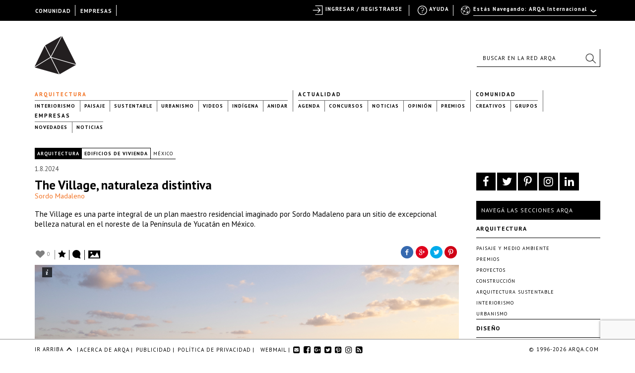

--- FILE ---
content_type: text/html; charset=UTF-8
request_url: https://arqa.com/arquitectura/the-village.html
body_size: 27142
content:



<!DOCTYPE html>
<html xmlns="http://www.w3.org/1999/xhtml" lang="es-ES">
<head>
	
    <meta name="p:domain_verify" content="31a99590a39f0f4f74fb561f59c40830"/>

	<link rel="alternate" type="application/rss+xml" title="ARQA RSS Feed" href="https://arqa.com/feed" />
    <link rel="pingback" href="https://arqa.com/xmlrpc.php" />
	<link rel="icon" href="/favicon.ico" type="image/vnd.microsoft.icon" />
    <link href='//fonts.googleapis.com/css?family=PT+Sans:400,700,400italic,700italic' rel='stylesheet' type='text/css'>
    <link rel="stylesheet" href="//maxcdn.bootstrapcdn.com/font-awesome/4.7.0/css/font-awesome.min.css">

	<meta name='robots' content='index, follow, max-image-preview:large, max-snippet:-1, max-video-preview:-1' />
<link rel="alternate" hreflang="en" href="https://arqa.com/en/architecture/the-village.html" />
<link rel="alternate" hreflang="es" href="https://arqa.com/arquitectura/the-village.html" />
<link rel="alternate" hreflang="x-default" href="https://arqa.com/arquitectura/the-village.html" />

	<!-- This site is optimized with the Yoast SEO plugin v21.8.1 - https://yoast.com/wordpress/plugins/seo/ -->
	<title>The Village, naturaleza distintiva &#8211; ARQA</title>
	<meta name="description" content="The Village es una parte integral de un plan maestro residencial imaginado por Sordo Madaleno para un sitio de excepcional belleza natural en el noreste de la Península de Yucatán en México." class="yoast-seo-meta-tag" />
	<link rel="canonical" href="https://arqa.com/arquitectura/the-village.html" class="yoast-seo-meta-tag" />
	<meta property="og:locale" content="es_ES" class="yoast-seo-meta-tag" />
	<meta property="og:type" content="article" class="yoast-seo-meta-tag" />
	<meta property="og:title" content="The Village, naturaleza distintiva &#8211; ARQA" class="yoast-seo-meta-tag" />
	<meta property="og:description" content="The Village es una parte integral de un plan maestro residencial imaginado por Sordo Madaleno para un sitio de excepcional belleza natural en el noreste de la Península de Yucatán en México." class="yoast-seo-meta-tag" />
	<meta property="og:url" content="https://arqa.com/arquitectura/the-village.html" class="yoast-seo-meta-tag" />
	<meta property="og:site_name" content="ARQA" class="yoast-seo-meta-tag" />
	<meta property="article:publisher" content="https://www.facebook.com/arqa.arquitectura" class="yoast-seo-meta-tag" />
	<meta property="article:published_time" content="2024-08-01T20:35:02+00:00" class="yoast-seo-meta-tag" />
	<meta property="article:modified_time" content="2024-08-12T22:48:14+00:00" class="yoast-seo-meta-tag" />
	<meta property="og:image" content="https://arqa.com/wp-content/uploads/2024/08/2023_the_village_sm_print_photo_by_sm-oc_11.jpg" class="yoast-seo-meta-tag" />
	<meta property="og:image:width" content="1920" class="yoast-seo-meta-tag" />
	<meta property="og:image:height" content="1079" class="yoast-seo-meta-tag" />
	<meta property="og:image:type" content="image/jpeg" class="yoast-seo-meta-tag" />
	<meta name="author" content="arqa.editorial@gmail.com" class="yoast-seo-meta-tag" />
	<meta name="twitter:card" content="summary_large_image" class="yoast-seo-meta-tag" />
	<meta name="twitter:creator" content="@arqa_com" class="yoast-seo-meta-tag" />
	<meta name="twitter:site" content="@arqa_com" class="yoast-seo-meta-tag" />
	<meta name="twitter:label1" content="Escrito por" class="yoast-seo-meta-tag" />
	<meta name="twitter:data1" content="arqa.editorial@gmail.com" class="yoast-seo-meta-tag" />
	<meta name="twitter:label2" content="Tiempo de lectura" class="yoast-seo-meta-tag" />
	<meta name="twitter:data2" content="3 minutos" class="yoast-seo-meta-tag" />
	<script type="application/ld+json" class="yoast-schema-graph">{"@context":"https://schema.org","@graph":[{"@type":"WebPage","@id":"https://arqa.com/arquitectura/the-village.html","url":"https://arqa.com/arquitectura/the-village.html","name":"The Village, naturaleza distintiva &#8211; ARQA","isPartOf":{"@id":"https://arqa.com/#website"},"primaryImageOfPage":{"@id":"https://arqa.com/arquitectura/the-village.html#primaryimage"},"image":{"@id":"https://arqa.com/arquitectura/the-village.html#primaryimage"},"thumbnailUrl":"https://arqa.com/wp-content/uploads/2024/08/2023_the_village_sm_print_photo_by_sm-oc_11.jpg","datePublished":"2024-08-01T20:35:02+00:00","dateModified":"2024-08-12T22:48:14+00:00","author":{"@id":"https://arqa.com/#/schema/person/2af5276d9440b3d565a8c6803b2bd4b6"},"description":"The Village es una parte integral de un plan maestro residencial imaginado por Sordo Madaleno para un sitio de excepcional belleza natural en el noreste de la Península de Yucatán en México.","breadcrumb":{"@id":"https://arqa.com/arquitectura/the-village.html#breadcrumb"},"inLanguage":"es","potentialAction":[{"@type":"ReadAction","target":["https://arqa.com/arquitectura/the-village.html"]}]},{"@type":"ImageObject","inLanguage":"es","@id":"https://arqa.com/arquitectura/the-village.html#primaryimage","url":"https://arqa.com/wp-content/uploads/2024/08/2023_the_village_sm_print_photo_by_sm-oc_11.jpg","contentUrl":"https://arqa.com/wp-content/uploads/2024/08/2023_the_village_sm_print_photo_by_sm-oc_11.jpg","width":1920,"height":1079},{"@type":"BreadcrumbList","@id":"https://arqa.com/arquitectura/the-village.html#breadcrumb","itemListElement":[{"@type":"ListItem","position":1,"name":"Arquitectura","item":"https://arqa.com/arquitectura"},{"@type":"ListItem","position":2,"name":"The Village, naturaleza distintiva"}]},{"@type":"WebSite","@id":"https://arqa.com/#website","url":"https://arqa.com/","name":"ARQA","description":"Comunidad de Arquitectura y Diseño","potentialAction":[{"@type":"SearchAction","target":{"@type":"EntryPoint","urlTemplate":"https://arqa.com/?s={search_term_string}"},"query-input":"required name=search_term_string"}],"inLanguage":"es"},{"@type":"Person","@id":"https://arqa.com/#/schema/person/2af5276d9440b3d565a8c6803b2bd4b6","name":"arqa.editorial@gmail.com","image":{"@type":"ImageObject","inLanguage":"es","@id":"https://arqa.com/#/schema/person/image/","url":"//www.gravatar.com/avatar/03b4a711f0a5cbc62f753143a2fa7e0c?s=96&#038;r=g&#038;d=http%3A%2F%2Farqa.com%2Fwp-content%2Fuploads%2F2015%2F06%2Fnew-mistery.png","contentUrl":"//www.gravatar.com/avatar/03b4a711f0a5cbc62f753143a2fa7e0c?s=96&#038;r=g&#038;d=http%3A%2F%2Farqa.com%2Fwp-content%2Fuploads%2F2015%2F06%2Fnew-mistery.png","caption":"arqa.editorial@gmail.com"}}]}</script>
	<!-- / Yoast SEO plugin. -->


<link rel="alternate" type="application/rss+xml" title="ARQA &raquo; Comentario The Village, naturaleza distintiva del feed" href="https://arqa.com/arquitectura/the-village.html/feed" />
<link rel='stylesheet' id='dashicons-css' href='https://arqa.com/wp-includes/css/dashicons.min.css?ver=42cd3f92c64c33c11ee000fc9ed330e9' type='text/css' media='all' />
<link rel='stylesheet' id='admin-bar-css' href='https://arqa.com/wp-includes/css/admin-bar.min.css?ver=42cd3f92c64c33c11ee000fc9ed330e9' type='text/css' media='all' />
<link rel='stylesheet' id='wp-block-library-css' href='https://arqa.com/wp-includes/css/dist/block-library/style.min.css?ver=42cd3f92c64c33c11ee000fc9ed330e9' type='text/css' media='all' />
<link rel='stylesheet' id='bp-login-form-block-css' href='https://arqa.com/wp-content/plugins/buddypress/bp-core/css/blocks/login-form.min.css?ver=11.4.0' type='text/css' media='all' />
<link rel='stylesheet' id='bp-member-block-css' href='https://arqa.com/wp-content/plugins/buddypress/bp-members/css/blocks/member.min.css?ver=11.4.0' type='text/css' media='all' />
<link rel='stylesheet' id='bp-members-block-css' href='https://arqa.com/wp-content/plugins/buddypress/bp-members/css/blocks/members.min.css?ver=11.4.0' type='text/css' media='all' />
<link rel='stylesheet' id='bp-dynamic-members-block-css' href='https://arqa.com/wp-content/plugins/buddypress/bp-members/css/blocks/dynamic-members.min.css?ver=11.4.0' type='text/css' media='all' />
<link rel='stylesheet' id='bp-latest-activities-block-css' href='https://arqa.com/wp-content/plugins/buddypress/bp-activity/css/blocks/latest-activities.min.css?ver=11.4.0' type='text/css' media='all' />
<link rel='stylesheet' id='bp-friends-block-css' href='https://arqa.com/wp-content/plugins/buddypress/bp-friends/css/blocks/friends.min.css?ver=11.4.0' type='text/css' media='all' />
<link rel='stylesheet' id='bp-group-block-css' href='https://arqa.com/wp-content/plugins/buddypress/bp-groups/css/blocks/group.min.css?ver=11.4.0' type='text/css' media='all' />
<link rel='stylesheet' id='bp-groups-block-css' href='https://arqa.com/wp-content/plugins/buddypress/bp-groups/css/blocks/groups.min.css?ver=11.4.0' type='text/css' media='all' />
<link rel='stylesheet' id='bp-dynamic-groups-block-css' href='https://arqa.com/wp-content/plugins/buddypress/bp-groups/css/blocks/dynamic-groups.min.css?ver=11.4.0' type='text/css' media='all' />
<link rel='stylesheet' id='bp-sitewide-notices-block-css' href='https://arqa.com/wp-content/plugins/buddypress/bp-messages/css/blocks/sitewide-notices.min.css?ver=11.4.0' type='text/css' media='all' />
<link rel='stylesheet' id='classic-theme-styles-css' href='https://arqa.com/wp-includes/css/classic-themes.min.css?ver=42cd3f92c64c33c11ee000fc9ed330e9' type='text/css' media='all' />
<style id='global-styles-inline-css' type='text/css'>
body{--wp--preset--color--black: #000000;--wp--preset--color--cyan-bluish-gray: #abb8c3;--wp--preset--color--white: #ffffff;--wp--preset--color--pale-pink: #f78da7;--wp--preset--color--vivid-red: #cf2e2e;--wp--preset--color--luminous-vivid-orange: #ff6900;--wp--preset--color--luminous-vivid-amber: #fcb900;--wp--preset--color--light-green-cyan: #7bdcb5;--wp--preset--color--vivid-green-cyan: #00d084;--wp--preset--color--pale-cyan-blue: #8ed1fc;--wp--preset--color--vivid-cyan-blue: #0693e3;--wp--preset--color--vivid-purple: #9b51e0;--wp--preset--gradient--vivid-cyan-blue-to-vivid-purple: linear-gradient(135deg,rgba(6,147,227,1) 0%,rgb(155,81,224) 100%);--wp--preset--gradient--light-green-cyan-to-vivid-green-cyan: linear-gradient(135deg,rgb(122,220,180) 0%,rgb(0,208,130) 100%);--wp--preset--gradient--luminous-vivid-amber-to-luminous-vivid-orange: linear-gradient(135deg,rgba(252,185,0,1) 0%,rgba(255,105,0,1) 100%);--wp--preset--gradient--luminous-vivid-orange-to-vivid-red: linear-gradient(135deg,rgba(255,105,0,1) 0%,rgb(207,46,46) 100%);--wp--preset--gradient--very-light-gray-to-cyan-bluish-gray: linear-gradient(135deg,rgb(238,238,238) 0%,rgb(169,184,195) 100%);--wp--preset--gradient--cool-to-warm-spectrum: linear-gradient(135deg,rgb(74,234,220) 0%,rgb(151,120,209) 20%,rgb(207,42,186) 40%,rgb(238,44,130) 60%,rgb(251,105,98) 80%,rgb(254,248,76) 100%);--wp--preset--gradient--blush-light-purple: linear-gradient(135deg,rgb(255,206,236) 0%,rgb(152,150,240) 100%);--wp--preset--gradient--blush-bordeaux: linear-gradient(135deg,rgb(254,205,165) 0%,rgb(254,45,45) 50%,rgb(107,0,62) 100%);--wp--preset--gradient--luminous-dusk: linear-gradient(135deg,rgb(255,203,112) 0%,rgb(199,81,192) 50%,rgb(65,88,208) 100%);--wp--preset--gradient--pale-ocean: linear-gradient(135deg,rgb(255,245,203) 0%,rgb(182,227,212) 50%,rgb(51,167,181) 100%);--wp--preset--gradient--electric-grass: linear-gradient(135deg,rgb(202,248,128) 0%,rgb(113,206,126) 100%);--wp--preset--gradient--midnight: linear-gradient(135deg,rgb(2,3,129) 0%,rgb(40,116,252) 100%);--wp--preset--duotone--dark-grayscale: url('#wp-duotone-dark-grayscale');--wp--preset--duotone--grayscale: url('#wp-duotone-grayscale');--wp--preset--duotone--purple-yellow: url('#wp-duotone-purple-yellow');--wp--preset--duotone--blue-red: url('#wp-duotone-blue-red');--wp--preset--duotone--midnight: url('#wp-duotone-midnight');--wp--preset--duotone--magenta-yellow: url('#wp-duotone-magenta-yellow');--wp--preset--duotone--purple-green: url('#wp-duotone-purple-green');--wp--preset--duotone--blue-orange: url('#wp-duotone-blue-orange');--wp--preset--font-size--small: 13px;--wp--preset--font-size--medium: 20px;--wp--preset--font-size--large: 36px;--wp--preset--font-size--x-large: 42px;--wp--preset--spacing--20: 0.44rem;--wp--preset--spacing--30: 0.67rem;--wp--preset--spacing--40: 1rem;--wp--preset--spacing--50: 1.5rem;--wp--preset--spacing--60: 2.25rem;--wp--preset--spacing--70: 3.38rem;--wp--preset--spacing--80: 5.06rem;--wp--preset--shadow--natural: 6px 6px 9px rgba(0, 0, 0, 0.2);--wp--preset--shadow--deep: 12px 12px 50px rgba(0, 0, 0, 0.4);--wp--preset--shadow--sharp: 6px 6px 0px rgba(0, 0, 0, 0.2);--wp--preset--shadow--outlined: 6px 6px 0px -3px rgba(255, 255, 255, 1), 6px 6px rgba(0, 0, 0, 1);--wp--preset--shadow--crisp: 6px 6px 0px rgba(0, 0, 0, 1);}:where(.is-layout-flex){gap: 0.5em;}body .is-layout-flow > .alignleft{float: left;margin-inline-start: 0;margin-inline-end: 2em;}body .is-layout-flow > .alignright{float: right;margin-inline-start: 2em;margin-inline-end: 0;}body .is-layout-flow > .aligncenter{margin-left: auto !important;margin-right: auto !important;}body .is-layout-constrained > .alignleft{float: left;margin-inline-start: 0;margin-inline-end: 2em;}body .is-layout-constrained > .alignright{float: right;margin-inline-start: 2em;margin-inline-end: 0;}body .is-layout-constrained > .aligncenter{margin-left: auto !important;margin-right: auto !important;}body .is-layout-constrained > :where(:not(.alignleft):not(.alignright):not(.alignfull)){max-width: var(--wp--style--global--content-size);margin-left: auto !important;margin-right: auto !important;}body .is-layout-constrained > .alignwide{max-width: var(--wp--style--global--wide-size);}body .is-layout-flex{display: flex;}body .is-layout-flex{flex-wrap: wrap;align-items: center;}body .is-layout-flex > *{margin: 0;}:where(.wp-block-columns.is-layout-flex){gap: 2em;}.has-black-color{color: var(--wp--preset--color--black) !important;}.has-cyan-bluish-gray-color{color: var(--wp--preset--color--cyan-bluish-gray) !important;}.has-white-color{color: var(--wp--preset--color--white) !important;}.has-pale-pink-color{color: var(--wp--preset--color--pale-pink) !important;}.has-vivid-red-color{color: var(--wp--preset--color--vivid-red) !important;}.has-luminous-vivid-orange-color{color: var(--wp--preset--color--luminous-vivid-orange) !important;}.has-luminous-vivid-amber-color{color: var(--wp--preset--color--luminous-vivid-amber) !important;}.has-light-green-cyan-color{color: var(--wp--preset--color--light-green-cyan) !important;}.has-vivid-green-cyan-color{color: var(--wp--preset--color--vivid-green-cyan) !important;}.has-pale-cyan-blue-color{color: var(--wp--preset--color--pale-cyan-blue) !important;}.has-vivid-cyan-blue-color{color: var(--wp--preset--color--vivid-cyan-blue) !important;}.has-vivid-purple-color{color: var(--wp--preset--color--vivid-purple) !important;}.has-black-background-color{background-color: var(--wp--preset--color--black) !important;}.has-cyan-bluish-gray-background-color{background-color: var(--wp--preset--color--cyan-bluish-gray) !important;}.has-white-background-color{background-color: var(--wp--preset--color--white) !important;}.has-pale-pink-background-color{background-color: var(--wp--preset--color--pale-pink) !important;}.has-vivid-red-background-color{background-color: var(--wp--preset--color--vivid-red) !important;}.has-luminous-vivid-orange-background-color{background-color: var(--wp--preset--color--luminous-vivid-orange) !important;}.has-luminous-vivid-amber-background-color{background-color: var(--wp--preset--color--luminous-vivid-amber) !important;}.has-light-green-cyan-background-color{background-color: var(--wp--preset--color--light-green-cyan) !important;}.has-vivid-green-cyan-background-color{background-color: var(--wp--preset--color--vivid-green-cyan) !important;}.has-pale-cyan-blue-background-color{background-color: var(--wp--preset--color--pale-cyan-blue) !important;}.has-vivid-cyan-blue-background-color{background-color: var(--wp--preset--color--vivid-cyan-blue) !important;}.has-vivid-purple-background-color{background-color: var(--wp--preset--color--vivid-purple) !important;}.has-black-border-color{border-color: var(--wp--preset--color--black) !important;}.has-cyan-bluish-gray-border-color{border-color: var(--wp--preset--color--cyan-bluish-gray) !important;}.has-white-border-color{border-color: var(--wp--preset--color--white) !important;}.has-pale-pink-border-color{border-color: var(--wp--preset--color--pale-pink) !important;}.has-vivid-red-border-color{border-color: var(--wp--preset--color--vivid-red) !important;}.has-luminous-vivid-orange-border-color{border-color: var(--wp--preset--color--luminous-vivid-orange) !important;}.has-luminous-vivid-amber-border-color{border-color: var(--wp--preset--color--luminous-vivid-amber) !important;}.has-light-green-cyan-border-color{border-color: var(--wp--preset--color--light-green-cyan) !important;}.has-vivid-green-cyan-border-color{border-color: var(--wp--preset--color--vivid-green-cyan) !important;}.has-pale-cyan-blue-border-color{border-color: var(--wp--preset--color--pale-cyan-blue) !important;}.has-vivid-cyan-blue-border-color{border-color: var(--wp--preset--color--vivid-cyan-blue) !important;}.has-vivid-purple-border-color{border-color: var(--wp--preset--color--vivid-purple) !important;}.has-vivid-cyan-blue-to-vivid-purple-gradient-background{background: var(--wp--preset--gradient--vivid-cyan-blue-to-vivid-purple) !important;}.has-light-green-cyan-to-vivid-green-cyan-gradient-background{background: var(--wp--preset--gradient--light-green-cyan-to-vivid-green-cyan) !important;}.has-luminous-vivid-amber-to-luminous-vivid-orange-gradient-background{background: var(--wp--preset--gradient--luminous-vivid-amber-to-luminous-vivid-orange) !important;}.has-luminous-vivid-orange-to-vivid-red-gradient-background{background: var(--wp--preset--gradient--luminous-vivid-orange-to-vivid-red) !important;}.has-very-light-gray-to-cyan-bluish-gray-gradient-background{background: var(--wp--preset--gradient--very-light-gray-to-cyan-bluish-gray) !important;}.has-cool-to-warm-spectrum-gradient-background{background: var(--wp--preset--gradient--cool-to-warm-spectrum) !important;}.has-blush-light-purple-gradient-background{background: var(--wp--preset--gradient--blush-light-purple) !important;}.has-blush-bordeaux-gradient-background{background: var(--wp--preset--gradient--blush-bordeaux) !important;}.has-luminous-dusk-gradient-background{background: var(--wp--preset--gradient--luminous-dusk) !important;}.has-pale-ocean-gradient-background{background: var(--wp--preset--gradient--pale-ocean) !important;}.has-electric-grass-gradient-background{background: var(--wp--preset--gradient--electric-grass) !important;}.has-midnight-gradient-background{background: var(--wp--preset--gradient--midnight) !important;}.has-small-font-size{font-size: var(--wp--preset--font-size--small) !important;}.has-medium-font-size{font-size: var(--wp--preset--font-size--medium) !important;}.has-large-font-size{font-size: var(--wp--preset--font-size--large) !important;}.has-x-large-font-size{font-size: var(--wp--preset--font-size--x-large) !important;}
.wp-block-navigation a:where(:not(.wp-element-button)){color: inherit;}
:where(.wp-block-columns.is-layout-flex){gap: 2em;}
.wp-block-pullquote{font-size: 1.5em;line-height: 1.6;}
</style>
<link rel='stylesheet' id='arqa-commons.css-css' href='https://arqa.com/wp-content/plugins/arqa-commons/arqa-commons20220707.css?ver=1769308043' type='text/css' media='all' />
<link rel='stylesheet' id='remodal.css-css' href='https://arqa.com/wp-content/plugins/arqa-commons/jquery.remodal.2015.css?ver=42cd3f92c64c33c11ee000fc9ed330e9' type='text/css' media='all' />
<link rel='stylesheet' id='bmailing-client.css-css' href='https://arqa.com/wp-content/plugins/arqa-commons/bmailing-client-styles.css?ver=42cd3f92c64c33c11ee000fc9ed330e9' type='text/css' media='all' />
<link rel='stylesheet' id='bp-admin-bar-css' href='https://arqa.com/wp-content/plugins/buddypress/bp-core/css/admin-bar.min.css?ver=11.4.0' type='text/css' media='all' />
<link rel='stylesheet' id='bp-legacy-css-css' href='https://arqa.com/wp-content/plugins/buddypress/bp-templates/bp-legacy/css/buddypress.min.css?ver=11.4.0' type='text/css' media='screen' />
<link rel='stylesheet' id='contact-form-7-css' href='https://arqa.com/wp-content/plugins/contact-form-7/includes/css/styles.css?ver=5.8.6' type='text/css' media='all' />
<link rel='stylesheet' id='theme-my-login-css' href='https://arqa.com/wp-content/plugins/theme-my-login/assets/styles/theme-my-login.min.css?ver=7.1.6' type='text/css' media='all' />
<link rel='stylesheet' id='eic_public-css' href='https://arqa.com/wp-content/plugins/easy-image-collage-premium/core/css/public.css?ver=1.13.2' type='text/css' media='screen' />
<link rel='stylesheet' id='psw-css-css' href='https://arqa.com/wp-content/plugins/wp-photoswipe/lib/photoswipe/photoswipe.css?ver=42cd3f92c64c33c11ee000fc9ed330e9' type='text/css' media='all' />
<link rel='stylesheet' id='arqaAll-css' href='https://arqa.com/wp-content/themes/arqa/rsrc/css/20210406-style.css?ver=1769308043' type='text/css' media='all' />
<link rel='stylesheet' id='select2-css' href='https://arqa.com/wp-content/themes/arqa/rsrc/css/select2_201506.css?ver=42cd3f92c64c33c11ee000fc9ed330e9' type='text/css' media='all' />
<link rel='stylesheet' id='wp-pagenavi-css' href='https://arqa.com/wp-content/plugins/wp-pagenavi/pagenavi-css.css?ver=2.70' type='text/css' media='all' />
<link rel='stylesheet' id='login-with-ajax-css' href='https://arqa.com/wp-content/plugins/login-with-ajax/templates/widget.css?ver=4.1' type='text/css' media='all' />
<link rel='stylesheet' id='styles.bmc-css' href='https://arqa.com/wp-content/plugins/bmailing-client-lite/assets/css/bmc.css?ver=42cd3f92c64c33c11ee000fc9ed330e9' type='text/css' media='all' />
<script type='text/javascript' src='https://arqa.com/wp-includes/js/jquery/jquery.min.js?ver=3.6.4' id='jquery-core-js'></script>
<script type='text/javascript' src='https://arqa.com/wp-includes/js/jquery/jquery-migrate.min.js?ver=3.4.0' id='jquery-migrate-js'></script>
<script type='text/javascript' id='arqa-commons.js-js-extra'>
/* <![CDATA[ */
var MyAjax = {"ajaxurl":"https:\/\/arqa.com\/wp-admin\/admin-ajax.php"};
/* ]]> */
</script>
<script type='text/javascript' src='https://arqa.com/wp-content/plugins/arqa-commons/arqa-commons20220718.js?ver=1769308043' id='arqa-commons.js-js'></script>
<script type='text/javascript' src='https://arqa.com/wp-content/plugins/arqa-commons/jquery.remodal.min.js?ver=42cd3f92c64c33c11ee000fc9ed330e9' id='remodal.js-js'></script>
<script type='text/javascript' src='https://arqa.com/wp-content/plugins/arqa-commons/bmailing-client-scripts.js?ver=42cd3f92c64c33c11ee000fc9ed330e9' id='bmailing-client.js-js'></script>
<script type='text/javascript' src='https://arqa.com/wp-content/plugins/buddypress/bp-core/js/confirm.min.js?ver=11.4.0' id='bp-confirm-js'></script>
<script type='text/javascript' src='https://arqa.com/wp-content/plugins/buddypress/bp-core/js/widget-members.min.js?ver=11.4.0' id='bp-widget-members-js'></script>
<script type='text/javascript' src='https://arqa.com/wp-content/plugins/buddypress/bp-core/js/jquery-query.min.js?ver=11.4.0' id='bp-jquery-query-js'></script>
<script type='text/javascript' src='https://arqa.com/wp-content/plugins/buddypress/bp-core/js/vendor/jquery-cookie.min.js?ver=11.4.0' id='bp-jquery-cookie-js'></script>
<script type='text/javascript' src='https://arqa.com/wp-content/plugins/buddypress/bp-core/js/vendor/jquery-scroll-to.min.js?ver=11.4.0' id='bp-jquery-scroll-to-js'></script>
<script type='text/javascript' id='bp-legacy-js-js-extra'>
/* <![CDATA[ */
var BP_DTheme = {"accepted":"Aceptado","close":"Cerrar","comments":"comentarios","leave_group_confirm":"\u00bfEst\u00e1s seguro que quieres salir del grupo?","mark_as_fav":"Favorito","my_favs":"Mis favoritos","rejected":"Rechazado","remove_fav":"Eliminar favorito","show_all":"Mostrar todo","show_all_comments":"Mostrar todos los comentarios para este hilo.","show_x_comments":"Mostrar todos los comentarios (%d)","unsaved_changes":"Tu perfil tiene cambios no guardados. Si abandonas esta p\u00e1gina, los cambios se perder\u00e1n. ","view":"Ver","store_filter_settings":""};
/* ]]> */
</script>
<script type='text/javascript' src='https://arqa.com/wp-content/plugins/buddypress/bp-templates/bp-legacy/js/buddypress.min.js?ver=11.4.0' id='bp-legacy-js-js'></script>
<script type='text/javascript' src='https://arqa.com/wp-content/plugins/ArqaAdsManager/js/arqaAds.js?ver=42cd3f92c64c33c11ee000fc9ed330e9' id='arqa-ads-js'></script>
<script type='text/javascript' src='https://arqa.com/wp-content/plugins/ArqaAdsManager/stats/js/tracking2015.js?ver=42cd3f92c64c33c11ee000fc9ed330e9' id='arqa-ads-t-js'></script>
<script type='text/javascript' src='https://arqa.com/wp-content/themes/arqa/rsrc/js/css_browser_selector.js?ver=42cd3f92c64c33c11ee000fc9ed330e9' id='browser-selector-js'></script>
<script type='text/javascript' src='https://arqa.com/wp-content/themes/arqa/rsrc/js/select2.min.js?ver=42cd3f92c64c33c11ee000fc9ed330e9' id='select2-js'></script>
<script type='text/javascript' src='https://arqa.com/wp-content/themes/arqa/rsrc/js/galleria-1.2.3.min.js?ver=42cd3f92c64c33c11ee000fc9ed330e9' id='galleria-js'></script>
<script type='text/javascript' src='https://arqa.com/wp-content/themes/arqa/rsrc/jquery.zoom.min.js?ver=42cd3f92c64c33c11ee000fc9ed330e9' id='zomm-js'></script>
<script type='text/javascript' id='arqaAll-js-js-extra'>
/* <![CDATA[ */
var MyAjax = {"ajaxurl":"https:\/\/arqa.com\/wp-admin\/admin-ajax.php","isHome":""};
/* ]]> */
</script>
<script type='text/javascript' src='https://arqa.com/wp-content/themes/arqa/rsrc/arqa.js?ver=42cd3f92c64c33c11ee000fc9ed330e9' id='arqaAll-js-js'></script>
<script type='text/javascript' id='login-with-ajax-js-extra'>
/* <![CDATA[ */
var LWA = {"ajaxurl":"https:\/\/arqa.com\/wp-admin\/admin-ajax.php","off":""};
/* ]]> */
</script>
<script type='text/javascript' src='https://arqa.com/wp-content/plugins/login-with-ajax/templates/login-with-ajax.legacy.min.js?ver=4.1' id='login-with-ajax-js'></script>
<script type='text/javascript' src='https://arqa.com/wp-content/plugins/BuddyPress-Like/_inc/js/bp-like.dev20151118.js?ver=42cd3f92c64c33c11ee000fc9ed330e9' id='bp-like-js'></script>
<script type='text/javascript' id='jquery.bmc-js-extra'>
/* <![CDATA[ */
var BMC_i18n = {"ajax_url":"https:\/\/arqa.com\/wp-admin\/admin-ajax.php","loading_img":"https:\/\/arqa.com\/wp-content\/plugins\/bmailing-client-lite\/assets\/img\/loading.svg","loading_msg":"Por favor espera, actualizando datos","required_msg":"Campo requerido","add_mail_nonce":"86c57fa3fb","wpml_active":"1","current_language":"es"};
/* ]]> */
</script>
<script type='text/javascript' src='https://arqa.com/wp-content/plugins/bmailing-client-lite/assets/js/jquery.bmc.js?ver=42cd3f92c64c33c11ee000fc9ed330e9' id='jquery.bmc-js'></script>
<link rel="https://api.w.org/" href="https://arqa.com/wp-json/" /><link rel="alternate" type="application/json" href="https://arqa.com/wp-json/wp/v2/posts/711430" /><link rel='shortlink' href='https://arqa.com/?p=711430' />
<link rel="alternate" type="application/json+oembed" href="https://arqa.com/wp-json/oembed/1.0/embed?url=https%3A%2F%2Farqa.com%2Farquitectura%2Fthe-village.html" />
<link rel="alternate" type="text/xml+oembed" href="https://arqa.com/wp-json/oembed/1.0/embed?url=https%3A%2F%2Farqa.com%2Farquitectura%2Fthe-village.html&#038;format=xml" />

    <style type="text/css">
        #wpadminbar{
            background: #000 !important;
            font-family: "PT Sans", Calibri, sans-serif;
            height: 32px;
            padding-top: 10px;
            color:#FFF;
        }

        #wpadminbar a:hover{
            color: #F27121 !important;
        }
         #wpadminbar .ab-top-secondary {
            background-image: none;
            background: #000;
            margin-right: 30px;
         }

         #wpadminbar .quicklinks {
            border-left: 1px solid rgba(0, 0, 0, 0);
            background: #000;
            width: 1140px;
            margin: 0 auto;
         }

        #wp-admin-bar-search{
            right:250px;
            border-left: 1px solid #000 !important;
            background-image: none !important;
            background: #000 !important;
        }

        #wp-admin-bar-search .ab-item{
            border-left: 1px solid #000 !important;
        }
        #wp-admin-bar-arqa:hover{
            background:#000;
        }

        #wp-admin-bar-arqa-account-login{
            color: #F27121;
            padding-left: 20px !important;
            padding-right: 5px !important;
            border-left: none;
        }

        #wp-admin-bar-arqa-account-login a{
            color:#F27121;
            border:none !important;
        }
        #wpadminbar .quicklinks li#wp-admin-bar-bp-notifications #ab-pending-notifications.alert {
            background-color: #F27121 !important;
            color: #FFF;
        }




    </style>
    <script>
        jQuery(document).ready(function() {
            jQuery("#wp-admin-bar-my-account a").first().removeClass('ab-item');
            jQuery("#adminbar-search").attr("placeholder", "Buscar en ARQA");
        });
    </script>
	<script type="text/javascript">var ajaxurl = 'https://arqa.com/wp-admin/admin-ajax.php';</script>

<meta name="generator" content="WPML ver:4.6.7 stt:1,2;" />
<style type="text/css">.eic-image .eic-image-caption {bottom: 0;left: 0;right: 0;text-align: left;font-size: 12px;color: rgba(255,255,255,1);background-color: rgba(0,0,0,0.7);}</style><script>window.device = 'desktop';</script>
<style type="text/css" media="print">#wpadminbar { display:none; }</style>
	<style type="text/css" media="screen">
	html { margin-top: 32px !important; }
	@media screen and ( max-width: 782px ) {
		html { margin-top: 46px !important; }
	}
</style>
	
    <!-- GA 3 -->
    <script>
        var _gaq = _gaq || [];
        _gaq.push(['_setAccount', 'UA-783089-1']);
        _gaq.push(['_trackPageview']);

        (function() {
            var ga = document.createElement('script'); ga.type = 'text/javascript'; ga.async = true;
            ga.src = ('https:' == document.location.protocol ? 'https://ssl' : 'http://www') + '.google-analytics.com/ga.js';
            var s = document.getElementsByTagName('script')[0]; s.parentNode.insertBefore(ga, s);
        })();
    </script>
    <!-- GA 4 -->
    <!-- Google tag (gtag.js) -->
    <script async src="https://www.googletagmanager.com/gtag/js?id=G-0GTQE95CY3"></script>
    <script>
        window.dataLayer = window.dataLayer || [];
        function gtag(){dataLayer.push(arguments);}
        gtag('js', new Date());
        gtag('config', 'G-0GTQE95CY3');
    </script>

    <script>
        !function(f,b,e,v,n,t,s){if(f.fbq)return;n=f.fbq=function(){n.callMethod?
            n.callMethod.apply(n,arguments):n.queue.push(arguments)};if(!f._fbq)f._fbq=n;
            n.push=n;n.loaded=!0;n.version='2.0';n.queue=[];t=b.createElement(e);t.async=!0;
            t.src=v;s=b.getElementsByTagName(e)[0];s.parentNode.insertBefore(t,s)}(window,
            document,'script','//connect.facebook.net/en_US/fbevents.js');

        fbq('init', '883373135094616');
        fbq('track', "PageView");</script>

    <noscript><img height="1" width="1" style="display:none" src="https://www.facebook.com/tr?id=883373135094616&ev=PageView&noscript=1" /></noscript>
    <!-- End Facebook Pixel Code -->

    <!--[if lt IE 9]>
	<script type="text/javascript" src="https://arqa.com/wp-content/themes/arqa/rsrc/js/html5shiv.js"></script>
	<![endif]-->
</head>



<body class="arqa-site ">
	<div class="container">
		
    <div style="position: fixed; width: 1140px;margin: 0 auto; height: 10px; z-index: 1">
            <div class="countries-menu" style="display: none">
                <ul>
                    <li id="select-country-AR" onclick="changeCountry('AR')">Argentina</li>
                    <li id="select-country-BO" onclick="changeCountry('BO')">Bolivia</li>
                    <li id="select-country-CL" onclick="changeCountry('CL')">Chile</li>
                    <li id="select-country-CO" onclick="changeCountry('CO')">Colombia</li>

                    <li id="select-country-EC" onclick="changeCountry('EC')">Ecuador</li>

                    <li id="select-country-PE" onclick="changeCountry('PE')">Perú</li>

                    <li id="select-country-UY" onclick="changeCountry('UY')">Uruguay</li>

                    <li id="select-country-INT" onclick="changeCountry('INT')">Internacional</li>
                </ul>

            </div>
        </div>        <header id="header" style="position: relative">
            <div id="logo-container">
                <a href="/" id="site-logo" class="site-logo" title="P&aacute;gina principal de Arqa">Arqa . Diseño y Arquitectura</a>
            </div>
            <div id="name-slogan">
                <a href="/" class="site-name internacional" title="P&aacute;gina principal de Arqa">Arqa . Diseño y Arquitectura</a>
                <a href="/" class="site-name argentina" title="P&aacute;gina principal de Arqa">Arqa . Diseño y Arquitectura</a>
                <a href="/" class="site-name bolivia" title="P&aacute;gina principal de Arqa">Arqa . Diseño y Arquitectura</a>
                <a href="/" class="site-name chile" title="P&aacute;gina principal de Arqa">Arqa . Diseño y Arquitectura</a>
                <a href="/" class="site-name colombia" title="P&aacute;gina principal de Arqa">Arqa . Diseño y Arquitectura</a>
                <a href="/" class="site-name peru" title="P&aacute;gina principal de Arqa">Arqa . Diseño y Arquitectura</a>
                <a href="/" class="site-name uruguay" title="P&aacute;gina principal de Arqa">Arqa . Diseño y Arquitectura</a>
                <a href="/" class="site-name ecuador" title="P&aacute;gina principal de Arqa">Arqa . Diseño y Arquitectura</a>
            </div>

            <div class="search-container" style="float: right; height: 36px; position: relative;margin-top: 53px;">
                <div class="search-box global-search">
                    <form method="get" id="searchform" name="searchform" action="/" autocomplete="off">
                        <span role="status" aria-live="polite" class="ui-helper-hidden-accessible"></span><input
                                id="main-search" type="text" class="text hint ui-autocomplete-input arqa-search" name="s" value=""
                                placeholder="Buscar en la red ARQA" size="25" autocomplete="off">
                        <button class="btn search" type="submit" id="search-btn" dir="ltr" tabindex="2" role="button">
                            <span class="icon"></span>
                        </button>
                    </form>
                </div>
            </div>
        </header>

        <nav id="header-menu">
        <div class="menu-header-menu-container"><ul id="menu-header-menu" class="menu"><li id="menu-item-452625" class="menu-item menu-item-type-taxonomy menu-item-object-category current-post-ancestor current-menu-parent current-post-parent menu-item-has-children menu-item-452625"><a href="https://arqa.com/arquitectura">Arquitectura</a>
<ul class="sub-menu">
	<li id="menu-item-452633" class="menu-item menu-item-type-taxonomy menu-item-object-category menu-item-452633"><a href="https://arqa.com/arquitectura/interiorismo">Interiorismo</a></li>
	<li id="menu-item-452630" class="menu-item menu-item-type-taxonomy menu-item-object-category menu-item-452630"><a href="https://arqa.com/arquitectura/paisaje-medioambiente">Paisaje</a></li>
	<li id="menu-item-452632" class="menu-item menu-item-type-taxonomy menu-item-object-category menu-item-452632"><a href="https://arqa.com/arquitectura/sustentable">Sustentable</a></li>
	<li id="menu-item-452629" class="menu-item menu-item-type-taxonomy menu-item-object-category menu-item-452629"><a href="https://arqa.com/arquitectura/urbanismo">Urbanismo</a></li>
	<li id="menu-item-573031" class="menu-item menu-item-type-taxonomy menu-item-object-category menu-item-573031"><a href="https://arqa.com/actualidad/videos">Videos</a></li>
	<li id="menu-item-587836" class="menu-item menu-item-type-post_type menu-item-object-page menu-item-587836"><a href="https://arqa.com/arquitectura-indigena">Indígena</a></li>
	<li id="menu-item-577680" class="menu-item menu-item-type-post_type menu-item-object-page menu-item-577680"><a href="https://arqa.com/anidar">Anidar</a></li>
</ul>
</li>
<li id="menu-item-452627" class="menu-item menu-item-type-taxonomy menu-item-object-category menu-item-has-children menu-item-452627"><a href="https://arqa.com/actualidad">Actualidad</a>
<ul class="sub-menu">
	<li id="menu-item-452639" class="menu-item menu-item-type-taxonomy menu-item-object-category menu-item-452639"><a href="https://arqa.com/agenda">Agenda</a></li>
	<li id="menu-item-452640" class="menu-item menu-item-type-taxonomy menu-item-object-category menu-item-452640"><a href="https://arqa.com/agenda/concursos">Concursos</a></li>
	<li id="menu-item-452638" class="menu-item menu-item-type-taxonomy menu-item-object-category menu-item-452638"><a href="https://arqa.com/actualidad/noticias">Noticias</a></li>
	<li id="menu-item-452641" class="menu-item menu-item-type-taxonomy menu-item-object-category menu-item-452641"><a href="https://arqa.com/actualidad/colaboraciones">Opinión</a></li>
	<li id="menu-item-452637" class="menu-item menu-item-type-taxonomy menu-item-object-category menu-item-452637"><a href="https://arqa.com/arquitectura/premios">Premios</a></li>
</ul>
</li>
<li id="menu-item-573032" class="menu-item menu-item-type-custom menu-item-object-custom menu-item-has-children menu-item-573032"><a href="/comunidad">Comunidad</a>
<ul class="sub-menu">
	<li id="menu-item-573033" class="menu-item menu-item-type-custom menu-item-object-custom menu-item-573033"><a href="/comunidad/creativos/">Creativos</a></li>
	<li id="menu-item-573034" class="menu-item menu-item-type-custom menu-item-object-custom menu-item-573034"><a href="/comunidad/grupos/">Grupos</a></li>
</ul>
</li>
<li id="menu-item-452628" class="menu-item menu-item-type-custom menu-item-object-custom menu-item-has-children menu-item-452628"><a href="/empresas">Empresas</a>
<ul class="sub-menu">
	<li id="menu-item-452642" class="menu-item menu-item-type-custom menu-item-object-custom menu-item-452642"><a href="/empresas/novedades">Novedades</a></li>
	<li id="menu-item-452643" class="menu-item menu-item-type-custom menu-item-object-custom menu-item-452643"><a href="/empresas/noticias">Noticias</a></li>
</ul>
</li>
</ul></div>        </nav>


<style>
    .gallery{margin:0 auto 30px auto !important;}
    .cred{margin-top:10px;font-size:11px;}
	/* This rule is read by Galleria to define the gallery height: */
</style>

<script type="text/javascript" src="https://arqa.com/wp-content/themes/arqa/rsrc/js/galleria-1.2.8.min.js"></script>

    <div id="main-content" class="single">

                <section id="content" class="content">

                        <div class="text-column-simple">
                  <header class="header-one-column" style="float: left">
                      <h6 class="breadcrumb" style="float: left">
                          <p id="breadcrumbs"><span><span><a href="https://arqa.com/arquitectura">Arquitectura</a></span> | <span class="breadcrumb_last" aria-current="page"><strong>The Village, naturaleza distintiva</strong></span></span></p>                      </h6>
                      <div class="taxonomies" style="width: auto; padding-top: 5px; margin-left: -3px;">
                                                      <a class="typology-link" href="https://arqa.com/tipologias/edificios-de-vivienda" onclick="gtag('event', 'click_typology', {'click_source': 'notas-home', 'typology': 'Edificios de vivienda'});">
                                Edificios de vivienda                            </a>
                          
                                                      <a class="country-link" href="https://arqa.com/pais/mexico" onclick="gtag('event', 'click_country', {'click_source': 'notas-home', 'country': 'México'});">
                                México                            </a>
                          
                      </div>
                  </header>

                  <div class="one-column">
                      
                      <div class="sub-header-container">
                          <h4 class="category">
                              <span class="time">1.8.2024</span>
                          </h4>

                          
                      </div>

                      <h1 class="title">The Village, naturaleza distintiva</h1>

                      <h6 class="metadata">
                          <span class="author"><a href="https://arqa.com/autores/sordo-madaleno" class="autor" title="ver m&aacute;s notas de Sordo Madaleno">Sordo Madaleno</a></span>
                      </h6>

                      <div class="intro">
                          <p class="excerpt">
                              The Village es una parte integral de un plan maestro residencial imaginado por Sordo Madaleno para un sitio de excepcional belleza natural en el noreste de la Península de Yucatán en México.                          </p>
                      </div>

                      <div class="top-sharebar">
                          <div class="arqa-share-container">
                              
<div class="social-buttons">
    <div style="float: left">
        
        <a href="#login-favoritos" title="Tenés que loguearte para poder agregar favoritos" class="favorites-button disabled "> </a>
        			<div class="like-box"><a href="#login-likes" class="disabled_like_blogpost small " id="like-blogpost-711430" title="Tenés que loguearte para poder valorar obras"><span>0</span></a></div>
			    </div>

    <a class="go-to-comment sharebar-button" title="Comentar" href="#arqa-comments"></a>


    <a class="go-to-gallery sharebar-button" target="_blank" title="Ver todas las imágenes" href="/gallery-page?id=711430"></a>

</div>                          </div>

                          <div class="regular-share-container">
                              
<div class="social-buttons">

    <a href="javascript:fbShare('https://arqa.com/arquitectura/the-village.html')" title="Hacé click para compartir en Facebook" class="sharebar-button sharebar-facebook"></a>
    <a href="javascript:glShare('https://arqa.com/arquitectura/the-village.html')" title="Hacé click para compartir en Google+"class="sharebar-button sharebar-google"></a>
    <a href="javascript:twShare('https://arqa.com/arquitectura/the-village.html', 'The Village, naturaleza distintiva')" title="Hacé click para compartir en Twitter" class="sharebar-button sharebar-twitter"></a>
            <a href="javascript:pinShare('https://arqa.com/arquitectura/the-village.html','https://arqa.com/wp-content/uploads/2024/08/2023_the_village_sm_print_photo_by_sm-oc_11-530x298.jpg','The Village, naturaleza distintiva')" title="Hacé click para compartir en Pinterest" class="sharebar-button sharebar-pinterest"></a>
    </div>                          </div>

                      </div>


                      <div class="gallery">
                          <div id='fotos' style='float:left'>
                            <a href="https://arqa.com/wp-content/uploads/2024/08/2023_the_village_sm_print_photo_by_sm-oc_14.jpg">
                                <img
                                    src="https://arqa.com/wp-content/uploads/2024/08/2023_the_village_sm_print_photo_by_sm-oc_14-150x150.jpg",
                                data-big="https://arqa.com/wp-content/uploads/2024/08/2023_the_village_sm_print_photo_by_sm-oc_14.jpg"
                                data-title="ARQA - The Village / Photos: Sordo Madaleno"
                                ></a>
                            <a href="https://arqa.com/wp-content/uploads/2024/08/2023_the_village_sm_print_photo_by_sm-oc_07.jpg">
                                <img
                                    src="https://arqa.com/wp-content/uploads/2024/08/2023_the_village_sm_print_photo_by_sm-oc_07-150x150.jpg",
                                data-big="https://arqa.com/wp-content/uploads/2024/08/2023_the_village_sm_print_photo_by_sm-oc_07.jpg"
                                data-title="ARQA - The Village / Photos: Sordo Madaleno"
                                ></a>
                            <a href="https://arqa.com/wp-content/uploads/2024/08/2023_the_village_sm_print_photo_by_sm-oc_11.jpg">
                                <img
                                    src="https://arqa.com/wp-content/uploads/2024/08/2023_the_village_sm_print_photo_by_sm-oc_11-150x150.jpg",
                                data-big="https://arqa.com/wp-content/uploads/2024/08/2023_the_village_sm_print_photo_by_sm-oc_11.jpg"
                                data-title="ARQA - The Village / Photos: Sordo Madaleno"
                                ></a>
                            <a href="https://arqa.com/wp-content/uploads/2024/08/2023_the_village_sm_print_photo_by_sm-oc_12.jpg">
                                <img
                                    src="https://arqa.com/wp-content/uploads/2024/08/2023_the_village_sm_print_photo_by_sm-oc_12.jpg",
                                data-big="https://arqa.com/wp-content/uploads/2024/08/2023_the_village_sm_print_photo_by_sm-oc_12.jpg"
                                data-title="ARQA - The Village / Photos: Sordo Madaleno"
                                ></a>
                            <a href="https://arqa.com/wp-content/uploads/2024/08/2023_the_village_sm_print_photo_by_sm-oc_08.jpg">
                                <img
                                    src="https://arqa.com/wp-content/uploads/2024/08/2023_the_village_sm_print_photo_by_sm-oc_08.jpg",
                                data-big="https://arqa.com/wp-content/uploads/2024/08/2023_the_village_sm_print_photo_by_sm-oc_08.jpg"
                                data-title="ARQA - The Village / Photos: Sordo Madaleno"
                                ></a>
                            <a href="https://arqa.com/wp-content/uploads/2024/08/2023_the_village_sm_print_photo_by_sm-oc_32.jpg">
                                <img
                                    src="https://arqa.com/wp-content/uploads/2024/08/2023_the_village_sm_print_photo_by_sm-oc_32-150x150.jpg",
                                data-big="https://arqa.com/wp-content/uploads/2024/08/2023_the_village_sm_print_photo_by_sm-oc_32.jpg"
                                data-title="ARQA - The Village / Photos: Sordo Madaleno"
                                ></a>
                            <a href="https://arqa.com/wp-content/uploads/2024/08/2023_the_village_sm_print_photo_by_sm-oc_28.jpg">
                                <img
                                    src="https://arqa.com/wp-content/uploads/2024/08/2023_the_village_sm_print_photo_by_sm-oc_28-150x150.jpg",
                                data-big="https://arqa.com/wp-content/uploads/2024/08/2023_the_village_sm_print_photo_by_sm-oc_28.jpg"
                                data-title="ARQA - The Village / Photos: Sordo Madaleno"
                                ></a>
                            <a href="https://arqa.com/wp-content/uploads/2024/08/2023_the_village_sm_print_photo_by_sm-oc_34.jpg">
                                <img
                                    src="https://arqa.com/wp-content/uploads/2024/08/2023_the_village_sm_print_photo_by_sm-oc_34-150x150.jpg",
                                data-big="https://arqa.com/wp-content/uploads/2024/08/2023_the_village_sm_print_photo_by_sm-oc_34.jpg"
                                data-title="ARQA - The Village / Photos: Sordo Madaleno"
                                ></a>
                            <a href="https://arqa.com/wp-content/uploads/2024/08/2023_the_village_sm_print_photo_by_sm-oc_40.jpg">
                                <img
                                    src="https://arqa.com/wp-content/uploads/2024/08/2023_the_village_sm_print_photo_by_sm-oc_40.jpg",
                                data-big="https://arqa.com/wp-content/uploads/2024/08/2023_the_village_sm_print_photo_by_sm-oc_40.jpg"
                                data-title="ARQA - The Village / Photos: Sordo Madaleno"
                                ></a>
                            <a href="https://arqa.com/wp-content/uploads/2024/08/2023_the_village_sm_print_photo_by_sm-oc_24.jpg">
                                <img
                                    src="https://arqa.com/wp-content/uploads/2024/08/2023_the_village_sm_print_photo_by_sm-oc_24-150x150.jpg",
                                data-big="https://arqa.com/wp-content/uploads/2024/08/2023_the_village_sm_print_photo_by_sm-oc_24.jpg"
                                data-title="ARQA - The Village / Photos: Sordo Madaleno"
                                ></a>
                            <a href="https://arqa.com/wp-content/uploads/2024/08/2023_the_village_sm_print_photo_by_sm-oc_25.jpg">
                                <img
                                    src="https://arqa.com/wp-content/uploads/2024/08/2023_the_village_sm_print_photo_by_sm-oc_25-150x150.jpg",
                                data-big="https://arqa.com/wp-content/uploads/2024/08/2023_the_village_sm_print_photo_by_sm-oc_25.jpg"
                                data-title="ARQA - The Village / Photos: Sordo Madaleno"
                                ></a>
                            <a href="https://arqa.com/wp-content/uploads/2024/08/2023_the_village_sm_print_photo_by_sm-oc_42.jpg">
                                <img
                                    src="https://arqa.com/wp-content/uploads/2024/08/2023_the_village_sm_print_photo_by_sm-oc_42-150x150.jpg",
                                data-big="https://arqa.com/wp-content/uploads/2024/08/2023_the_village_sm_print_photo_by_sm-oc_42.jpg"
                                data-title="ARQA - The Village / Photos: Sordo Madaleno"
                                ></a></div>
             <style>
                img.zoomImg {
                    cursor: zoom-in;
                }
                .galleria-thumbnails .galleria-image {
                    height: 150px;
                    width: 150px;
                    background: #000;
                    margin: 0 12px 0 0;
                    border: 1px solid #FFF;
                    float: left;
                    cursor: pointer;
                }
                
                .galleria-lightbox-nextholder, .galleria-lightbox-prevholder{
                    width: 0 !important;
                    
                }
                .galleria-lightbox-next, .galleria-lightbox-prev{
                    display:block !important
                }
                
                </style>
                <script>
                Galleria.loadTheme("https://arqa.com/wp-content/themes/arqa/rsrc/js/galleria.classic.min.js");
                jQuery("#fotos").galleria({
                    width:855,
                    height:559,
                    lightbox: true,
                    transition: 'fade',
                    thumbnails: 'lazy',
                    imageCrop: true,
                    thumbCrop:true,
                    maxScaleRatio: 1,
                    showInfo:true,
                    debug: false,
                    thumbnails:true,
                    showImagenav :true
                });

                Galleria.ready(function(options) {
                             this.lazyLoadChunks(5);
                });</script>                      </div>
                      <div style="float:left; margin-top: 15px;">
                          <p>Este plan maestro está cuidadosamente diseñado para responder a las características únicas de la región, incluida su rica vegetación, su diversa vida silvestre y su clima distintivo. Además, reconoce la importancia cultural de la zona como hogar de monumentos mayas.</p>
<p>«The Village profundiza en temas que han sido parte integral de nuestro trabajo durante muchos años. Por ejemplo, la naturaleza distintiva de los datos específicos del sitio en cada proyecto sirve como una fuente continua de inspiración, guiando y dando forma a nuestro proceso de diseño. El objetivo final es lograr un proyecto singular, totalmente adaptado e integrado armoniosamente en su entorno único».</p>
<p>– FERNANDO SORDO MADALENO DE HARO</p>
<p>The Village encarna un diálogo entre principios de diseño rigurosos y adaptabilidad flexible. La interacción de estos elementos es evidente en la composición del bloque de apartamentos inicial de 14.885 metros cuadrados, donde una forma escalonada alude sutilmente a las pirámides escalonadas de la historia antigua de la región. Inspirado en estructuras de poca altura, nuestro diseño garantiza vistas ininterrumpidas del paisaje, que se extienden hacia el mar Caribe.</p>
<p>La visión arquitectónica de The Village se materializa a través de edificios con una altura máxima de 12 metros, que abarcan hasta 5 plantas. Esta elección deliberada mantiene una escala humana, lo que permite a los residentes de los pisos superiores experimentar la proximidad a las copas de los árboles circundantes.</p>
<p>Los apartamentos de The Village están meticulosamente planificados en una cuadrícula de 4 mx 4 m, ofreciendo superficies que van desde los 80 a los 160 m². El diseño modular permite varias configuraciones, tanto en términos de tipo y tamaño de apartamento, como en la disposición externa de las terrazas. Esta tensión intencional entre rigor y flexibilidad es una característica definitoria de la arquitectura.</p>
<div style="clear:both; margin-top:0em; margin-bottom:1em;"><a href="https://arqa.com/arquitectura/madreselva.html/?utm_source=nota&utm_medium=tipologias&utm_campaign=InlinePosts" target="_self" rel="nofollow" class="IRPP_kangoo"><!-- INLINE RELATED POSTS 1/3 //--><style> .IRPP_kangoo , .IRPP_kangoo .postImageUrl , .IRPP_kangoo .imgUrl , .IRPP_kangoo .centered-text-area { min-height: 100px; position: relative; } .IRPP_kangoo , .IRPP_kangoo:hover , .IRPP_kangoo:visited , .IRPP_kangoo:active { border:0!important; } .IRPP_kangoo { display: block; transition: background-color 250ms; webkit-transition: background-color 250ms; width: 100%; opacity: 1; transition: opacity 250ms; webkit-transition: opacity 250ms; background-color: #eaeaea; } .IRPP_kangoo:active , .IRPP_kangoo:hover { opacity: 1; transition: opacity 250ms; webkit-transition: opacity 250ms; background-color: #FFFFFF; } .IRPP_kangoo .postImageUrl , .IRPP_kangoo .imgUrl { background-position: center; background-size: cover; float: left; margin: 0; padding: 0; } .IRPP_kangoo .postImageUrl { width: 30%; } .IRPP_kangoo .imgUrl { width: 100%; } .IRPP_kangoo .centered-text-area { float: right; width: 70%; padding:0; margin:0; } .IRPP_kangoo .centered-text { display: table; height: 100px; left: 0; top: 0; padding:0; margin:0; } .IRPP_kangoo .IRPP_kangoo-content { display: table-cell; margin: 0; padding: 0 10px 0 10px; position: relative; vertical-align: middle; width: 100%; } .IRPP_kangoo .ctaText { border-bottom: 0 solid #fff; color: #34495E; font-size: 13px; font-weight: bold; letter-spacing: .125em; margin: 0; padding: 0; text-decoration: underline; } .IRPP_kangoo .postTitle { color: #000000; font-size: 16px; font-weight: 600; margin: 0; padding: 0; } .IRPP_kangoo .ctaButton { background-color: #FFFFFF; margin-left: 10px; position: absolute; right: 0; top: 0; } .IRPP_kangoo:hover .imgUrl { -webkit-transform: scale(1.2); -moz-transform: scale(1.2); -o-transform: scale(1.2); -ms-transform: scale(1.2); transform: scale(1.2); } .IRPP_kangoo .imgUrl { -webkit-transition: -webkit-transform 0.4s ease-in-out; -moz-transition: -moz-transform 0.4s ease-in-out; -o-transition: -o-transform 0.4s ease-in-out; -ms-transition: -ms-transform 0.4s ease-in-out; transition: transform 0.4s ease-in-out; } .IRPP_kangoo:after { content: ""; display: block; clear: both; } </style><div class="postImageUrl" style="overflow:hidden; z-index: 10; max-width: 100%;"><div class="imgUrl" style="background-image:url(https://arqa.com/wp-content/uploads/2025/12/5-4-300x200.jpg);"></div></div><div class="centered-text-area"><div class="centered-text"><div class="IRPP_kangoo-content"><div class="ctaText" style="float:left;">También te puede interesar</div><div class="clear:both;"></div><div class="postTitle" style="float:left;">Madreselva</div><!-- <div class="postTitle" style="float:left;">#postExcerpt??#</div>--></div></div></div></a></div><p>«Estamos continuamente fascinados por la interconexión de sistemas y la adaptabilidad. Un módulo básico, como un cubo de 4&#215;4, tiene el potencial de generar espacios de calidad. El diseño general busca un equilibrio entre una escala íntima, similar a la de un pequeño pueblo, y las complejidades de un proyecto denso».</p>
<p>– FERNANDO SORDO MADALENO DE HARO</p>
<p>Nuestro enfoque para dividir el volumen general del edificio implica la colocación de terrazas a intervalos irregulares y en diferentes niveles. Esta elección de diseño deliberada mejora la permeabilidad de la estructura esencialmente rectilínea, lo que permite que se integre perfectamente en la naturaleza circundante. La estudiada informalidad de este enfoque invoca el concepto de una ruina cubierta de vegetación, enfatizada aún más por la plantación meditada de terrazas, que introduce una calidad atemporal en la arquitectura.</p>
<p>Las terrazas no solo están diseñadas para un atractivo estético, sino que también cumplen una función práctica. Equipadas con jardineras, permiten el cultivo autosostenible de huertos, con un 80% de las plantaciones compuestas por especies nativas. Estos espacios verdes dan vida al edificio, fomentando un sentido de comunidad. Los espacios públicos compartidos, que comprenden casi la mitad del sitio, están dedicados a promover el bienestar, la recreación y los deportes, un aspecto integral del diseño de The Village.</p>
<p><strong>Leé la nota original en inglés &gt;</strong> <a href="https://arqa.com/en/architecture/the-village.html" target="_blank" rel="noopener">https://arqa.com/en/architecture/the-village.html</a></p>
                      </div>

                      <div class="gallery">
                          <h3 class='title'>planta, corte, axo e ilustración</h3><div class='gotogallery'><a style='float:right' href='https://arqa.com/gallery-page/?id=711430' >Galer&iacute;a de Im&aacute;genes →</a></div><div id='planos'><a href='https://arqa.com/wp-content/uploads/2024/08/07_2023_the_village_sm_plans_print_01_ground_floor_plan_opt.jpg'><img title='Plan&nbsp;/&nbsp;' alt='' src='https://arqa.com/wp-content/uploads/2024/08/07_2023_the_village_sm_plans_print_01_ground_floor_plan_opt-150x150.jpg'/></a><a href='https://arqa.com/wp-content/uploads/2024/08/ilustracion_opt.jpg'><img title='Ilustration&nbsp;/&nbsp;' alt='' src='https://arqa.com/wp-content/uploads/2024/08/ilustracion_opt-150x150.jpg'/></a><a href='https://arqa.com/wp-content/uploads/2024/08/09_2023_the_village_sm_plans_print_axonometric_opt.jpg'><img title='Axo&nbsp;/&nbsp;' alt='' src='https://arqa.com/wp-content/uploads/2024/08/09_2023_the_village_sm_plans_print_axonometric_opt-150x150.jpg'/></a><a href='https://arqa.com/wp-content/uploads/2024/08/08_2023_the_village_sm_plans_print_section_opt.jpg'><img title='Section&nbsp;/&nbsp;' alt='' src='https://arqa.com/wp-content/uploads/2024/08/08_2023_the_village_sm_plans_print_section_opt.jpg'/></a></div>
             <style>
                img.zoomImg {
                    cursor: zoom-in;
                }
                .galleria-thumbnails .galleria-image {
                    height: 150px;
                    width: 150px;
                    background: #000;
                    margin: 0 12px 0 0;
                    border: 1px solid #FFF;
                    float: left;
                    cursor: pointer;
                }
                
                .galleria-lightbox-nextholder, .galleria-lightbox-prevholder{
                    width: 0 !important;
                    
                }
                .galleria-lightbox-next, .galleria-lightbox-prev{
                    display:block !important
                }
                
                </style>
                <script>
                Galleria.loadTheme("https://arqa.com/wp-content/themes/arqa/rsrc/js/galleria.classic.min.js");
                jQuery("#planos").galleria({
                    width:855,
                    height:559,
                    lightbox: true,
                    transition: 'fade',
                    thumbnails: 'lazy',
                    imageCrop: true,
                    thumbCrop:true,
                    maxScaleRatio: 1,
                    showInfo:true,
                    debug: false,
                    thumbnails:true,
                    showImagenav :true
                });

                Galleria.ready(function(options) {
                             this.lazyLoadChunks(5);
                });</script>                      </div>

                      <div class="gallery">
                                                </div>
                  </div>
              </div>

            <div class="footer-single">

                                <div class="info-tecnica widget">
                    <h3 class="title">Información técnica</h3>
                    <div class="dbody"><br /><span class="separator"></span><strong>The Village</strong>
<br /><span class="separator"></span><strong>Studio</strong>: Sordo Madaleno
<br /><span class="separator"></span><strong>Location</strong>: north-eastern Yucatán, Mexico
<br /><span class="separator"></span><strong>Photos</strong>: Sordo Madaleno</div>
                    <div style="float:left; width: 100%; margin-top:10px;">
                    
                                            <a style="margin-right:5px; " target="_blank" href="https://facebook.com/SordoMadalenoArquitectos"><i class="fa fa-facebook-f" aria-hidden="true"></i> /SordoMadalenoArquitectos</a>
                    
                                            <a style="margin-right:5px; target="_blank" href="https://twitter.com/sordo_madaleno"><i class="fa fa-twitter" aria-hidden="true"></i> @sordo_madaleno</a>
                    
                                            <a style="margin-right:5px; target="_blank" href="https://instagram.com/sordo_madaleno"><i class="fa fa-instagram" aria-hidden="true"></i> @sordo_madaleno</a>
                    
                    
                                            -
                    
                    
                    </div>

                </div>
                                <div class="pre-footer">

                    <div class="top-sharebar" style="margin-bottom: 20px">
                        <div class="arqa-share-container">
                            
<div class="social-buttons">
    <div style="float: left">
        
        <a href="#login-favoritos" title="Tenés que loguearte para poder agregar favoritos" class="favorites-button disabled "> </a>
        			<div class="like-box"><a href="#login-likes" class="disabled_like_blogpost small " id="like-blogpost-711430" title="Tenés que loguearte para poder valorar obras"><span>0</span></a></div>
			    </div>

    <a class="go-to-comment sharebar-button" title="Comentar" href="#arqa-comments"></a>


    <a class="go-to-gallery sharebar-button" target="_blank" title="Ver todas las imágenes" href="/gallery-page?id=711430"></a>

</div>                        </div>

                        <div class="regular-share-container">
                                                    </div>

                    </div>

                    <div class="post-tags">
                                            </div>
                                        <div class="short-url">Enlace corto a esta nota: <input type="text" id="shorturl" class="shorturl" onclick="this.select()" value="https://arqa.ar/8d6yaod" style="width: 145px; text-transform: none"> </div>
                </div>

                <div class="footer-one-column">
                  <div class="adContainer" id="1237298548"><script>document.addEventListener("DOMContentLoaded", function(event) {var var_1237298548 = new Array();if(var_1237298548["key_"+get_ad_cookie("arqa_country")]){jQuery("#1237298548").html(jQuery("<div />").html(var_1237298548["key_"+get_ad_cookie("arqa_country")].randomElement()).text());}});</script></div> 
    
        
    <div class="relatedContainer">
        <div class="relatedTitle">M&aacute;s notas de Sordo Madaleno                    </div>
        <div style="width:100%; height:auto; float:left"><div class="related" ><div class="image"><a href="https://arqa.com/arquitectura/academia-atlas.html">
                            <div class="imgContainer" style="background:url(https://arqa.com/wp-content/uploads/2025/04/sor-atlas-©edmund-sumner-069-150x150.jpg) 50% 50% no-repeat #000"></div>
                         </a></div>
                     <div class="title"><a href="https://arqa.com/arquitectura/academia-atlas.html">Academia Atlas</a></div>
                 </div><div class="related" ><div class="image"><a href="https://arqa.com/arquitectura/el-molinon.html">
                            <div class="imgContainer" style="background:url(https://arqa.com/wp-content/uploads/2024/07/2024_el_molinon_sm_render_by_plomp_01-150x150.jpg) 50% 50% no-repeat #000"></div>
                         </a></div>
                     <div class="title"><a href="https://arqa.com/arquitectura/el-molinon.html">El Molinon</a></div>
                 </div></div>       
    </div>  
      

 
    
        
    <div class="relatedContainer">
        <div class="relatedTitle">M&aacute;s Edificios de vivienda                        <div class="relatedLink">
                <a style="float:right" href="https://arqa.com/tipologias/edificios-de-vivienda?from=711430">Ver m&aacute;s <i class="fa fa-angle-right"></i></a>
            </div>
                    </div>
        <div style="width:100%; height:auto; float:left"><div class="related" ><div class="image"><a href="https://arqa.com/arquitectura/apartamentos-brookland.html">
                            <div class="imgContainer" style="background:url(https://arqa.com/wp-content/uploads/2026/01/hacker_brookland_sm-285_fullpage-150x150.jpg) 50% 50% no-repeat #000"></div>
                         </a></div>
                     <div class="title"><a href="https://arqa.com/arquitectura/apartamentos-brookland.html">Apartamentos Brookland</a></div>
                 </div><div class="related" ><div class="image"><a href="https://arqa.com/arquitectura/edificio-ellen-browning.html">
                            <div class="imgContainer" style="background:url(https://arqa.com/wp-content/uploads/2025/12/4b_8634_f2_fullpage-150x150.jpg) 50% 50% no-repeat #000"></div>
                         </a></div>
                     <div class="title"><a href="https://arqa.com/arquitectura/edificio-ellen-browning.html">Edificio Ellen Browning</a></div>
                 </div><div class="related" ><div class="image"><a href="https://arqa.com/arquitectura/madreselva.html">
                            <div class="imgContainer" style="background:url(https://arqa.com/wp-content/uploads/2025/12/5-4-150x150.jpg) 50% 50% no-repeat #000"></div>
                         </a></div>
                     <div class="title"><a href="https://arqa.com/arquitectura/madreselva.html">Madreselva</a></div>
                 </div><div class="related" ><div class="image"><a href="https://arqa.com/arquitectura/borna-park.html">
                            <div class="imgContainer" style="background:url(https://arqa.com/wp-content/uploads/2025/12/borna-park_14-150x150.jpg) 50% 50% no-repeat #000"></div>
                         </a></div>
                     <div class="title"><a href="https://arqa.com/arquitectura/borna-park.html">Borna-Park</a></div>
                 </div><div class="related" style='margin-right:0px !important'><div class="image"><a href="https://arqa.com/arqa-comunidad/lago-mayor.html">
                            <div class="imgContainer" style="background:url(https://arqa.com/wp-content/uploads/2025/12/1760907603_lago-mayor-arco-10-1024x682-1-150x150.jpg) 50% 50% no-repeat #000"></div>
                         </a></div>
                     <div class="title"><a href="https://arqa.com/arqa-comunidad/lago-mayor.html">Lago Mayor</a></div>
                 </div></div>       
    </div>  
      

 
    
      

 
    
      

                </div>

            </div>
                    </section>
    
        <aside id="sidebar" class="sidebar">
            
	<div class="arqa-social-buttons">
		<a title="Seguinos en Facebook" href="https://www.facebook.com/arqa.arquitectura/" target="_blank"
		   onclick="gtag('event', 'click_social', { 'click_source': 'sidebar', 'social_network': 'facebook'});"
		   class="fb-link arqa-social-button"><i class="fa fa-facebook" aria-hidden="true"></i></a>
		<a title="Seguinos en Twitter" href="https://twitter.com/arqa_com" class="tw-link arqa-social-button"
		   target="_blank" onclick="gtag('event', 'click_social', { 'click_source': 'sidebar', 'social_network': 'twitter'});"><i
				class="fa fa-twitter" aria-hidden="true"></i></a>
		<a title="Seguinos en Pinterest" href="https://es.pinterest.com/arqa/" class="p-link arqa-social-button"
		   target="_blank" onclick="gtag('event', 'click_social', { 'click_source': 'sidebar', 'social_network': 'pinterest'});"><i
				class="fa fa-pinterest-p" aria-hidden="true"></i></a>
		<a title="Seguinos en Instagram" href="https://www.instagram.com/arqacom/" class="i-link arqa-social-button"
		   target="_blank" onclick="gtag('event', 'click_social', { 'click_source': 'sidebar', 'social_network': 'instagram'});"><i
				class="fa fa-instagram" aria-hidden="true"></i></a>
		<a title="Seguinos en Linkedin" href="https://www.linkedin.com/company/2531359"
		   class="in-link arqa-social-button" target="_blank"
		   onclick="gtag('event', 'click_social', {'click_source': 'sidebar', 'social_network': 'linkedin'});" style="margin-right: 0"><i
				class="fa fa-linkedin" aria-hidden="true"></i></a>
	</div>

    <!--
	<div class="search-container">
		<div class="search-box global-search">
			<form method="get" id="searchform" name="searchform" action="/" autocomplete="off">
				<span role="status" aria-live="polite" class="ui-helper-hidden-accessible"></span><input
					id="main-search" type="text" class="text hint ui-autocomplete-input arqa-search" name="s" value=""
					placeholder="Buscar en ARQA" size="25" autocomplete="off">
				<button class="btn search" type="submit" id="search-btn" dir="ltr" tabindex="2" role="button">
					<span class="icon"></span>
				</button>
			</form>
		</div>
	</div>-->

	<div class="adContainer" id="1527112210"><script>document.addEventListener("DOMContentLoaded", function(event) {var var_1527112210 = new Array();var_1527112210.key_AR = ["&lt;a href=&quot;https:\/\/arqa.com\/wp-content\/plugins\/ArqaAdsManager\/adrotate-out.php?trackerid=327&quot; onclick=&quot;bannerClickTracker(&#039;FV (Rotativo) 250x155 Modelo 1&#039;)&quot; target=&quot;_blank&quot;&gt;&lt;div class=&quot;adObjectStyle adObject&quot; style=&quot;background: url(https:\/\/arqa.com\/wp-content\/banners\/FV_ARQA_250x610_Chapelco.jpg) no-repeat; width:250px; height:155px&quot;&gt;&lt;input type=&quot;hidden&quot; value=&quot;FV (Rotativo) 250x155 Modelo 1&quot; class=&quot;arqaAdsBanners&quot;\/&gt;&lt;\/div&gt;&lt;\/a&gt;&lt;span class=&quot;bannerDescription&quot;&gt;               <a href=\"http:\/\/www.fvsa.com\/\" target=\"_blank\">www.fvsa.com<\/a>&lt;\/span&gt;&lt;div style=&quot;clear:both&quot;&gt;&lt;\/div&gt;","&lt;a href=&quot;https:\/\/arqa.com\/wp-content\/plugins\/ArqaAdsManager\/adrotate-out.php?trackerid=1740&quot; onclick=&quot;bannerClickTracker(&#039;Muchtek (Rotativo NOTAS) 02\/2025&#039;)&quot; target=&quot;_blank&quot;&gt;&lt;div class=&quot;adObjectStyle adObject&quot; style=&quot;background: url(https:\/\/arqa.com\/wp-content\/banners\/banner_muchtek.jpg) no-repeat; width:250px; height:155px&quot;&gt;&lt;input type=&quot;hidden&quot; value=&quot;Muchtek (Rotativo NOTAS) 02\/2025&quot; class=&quot;arqaAdsBanners&quot;\/&gt;&lt;\/div&gt;&lt;\/a&gt;&lt;span class=&quot;bannerDescription&quot;&gt;      muchtek.com&lt;\/span&gt;","&lt;a href=&quot;https:\/\/arqa.com\/wp-content\/plugins\/ArqaAdsManager\/adrotate-out.php?trackerid=1769&quot; onclick=&quot;bannerClickTracker(&#039;Dema (Rotativo) [09\/09\/2024]&#039;)&quot; target=&quot;_blank&quot;&gt;&lt;div class=&quot;adObjectStyle adObject&quot; style=&quot;background: url(https:\/\/arqa.com\/wp-content\/banners\/Banner_dema_nuevo.jpg) no-repeat; width:250px; height:155px&quot;&gt;&lt;input type=&quot;hidden&quot; value=&quot;Dema (Rotativo) [09\/09\/2024]&quot; class=&quot;arqaAdsBanners&quot;\/&gt;&lt;\/div&gt;&lt;\/a&gt;&lt;span class=&quot;bannerDescription&quot;&gt;    www.grupodema.com.ar\/&lt;\/span&gt;","&lt;a href=&quot;https:\/\/arqa.com\/wp-content\/plugins\/ArqaAdsManager\/adrotate-out.php?trackerid=1811&quot; onclick=&quot;bannerClickTracker(&#039;FV (Rotativo) 250x155 Modelo 3&#039;)&quot; target=&quot;_blank&quot;&gt;&lt;div class=&quot;adObjectStyle adObject&quot; style=&quot;background: url(https:\/\/arqa.com\/wp-content\/banners\/FV_ARQA_250x610_Chapelco.jpg) no-repeat; width:250px; height:155px&quot;&gt;&lt;input type=&quot;hidden&quot; value=&quot;FV (Rotativo) 250x155 Modelo 3&quot; class=&quot;arqaAdsBanners&quot;\/&gt;&lt;\/div&gt;&lt;\/a&gt;&lt;span class=&quot;bannerDescription&quot;&gt;                <a href=\"http:\/\/www.fvsa.com\/\" target=\"_blank\">www.fvsa.com<\/a>&lt;\/span&gt;&lt;div style=&quot;clear:both&quot;&gt;&lt;\/div&gt;","&lt;a href=&quot;https:\/\/arqa.com\/wp-content\/plugins\/ArqaAdsManager\/adrotate-out.php?trackerid=1879&quot; onclick=&quot;bannerClickTracker(&#039;Mi Pileta (rotativo notas)&#039;)&quot; target=&quot;_blank&quot;&gt;&lt;div class=&quot;adObjectStyle adObject&quot; style=&quot;background: url(https:\/\/arqa.com\/wp-content\/banners\/250401_MiPi_Ban-Dig_AQ_250x610_A-80.jpg) no-repeat; width:250px; height:155px&quot;&gt;&lt;input type=&quot;hidden&quot; value=&quot;Mi Pileta (rotativo notas)&quot; class=&quot;arqaAdsBanners&quot;\/&gt;&lt;\/div&gt;&lt;\/a&gt;&lt;span class=&quot;bannerDescription&quot;&gt;   mipileta.com.ar&lt;\/span&gt;","&lt;a href=&quot;https:\/\/arqa.com\/wp-content\/plugins\/ArqaAdsManager\/adrotate-out.php?trackerid=1905&quot; onclick=&quot;bannerClickTracker(&#039;Dise\u00f1o &amp; Roller (Rotativo notas)&#039;)&quot; target=&quot;_blank&quot;&gt;&lt;div class=&quot;adObjectStyle adObject&quot; style=&quot;background: url(https:\/\/arqa.com\/wp-content\/banners\/Dise\u00f1o_Roller_banner.png) no-repeat; width:250px; height:155px&quot;&gt;&lt;input type=&quot;hidden&quot; value=&quot;Dise\u00f1o &amp; Roller (Rotativo notas)&quot; class=&quot;arqaAdsBanners&quot;\/&gt;&lt;\/div&gt;&lt;\/a&gt;&lt;span class=&quot;bannerDescription&quot;&gt;www.dise\u00f1oroller.com.ar&lt;\/span&gt;","&lt;a href=&quot;https:\/\/arqa.com\/wp-content\/plugins\/ArqaAdsManager\/adrotate-out.php?trackerid=1911&quot; onclick=&quot;bannerClickTracker(&#039;Johnson (Rotativo) 250x155&#039;)&quot; target=&quot;_blank&quot;&gt;&lt;div class=&quot;adObjectStyle adObject&quot; style=&quot;background: url(https:\/\/arqa.com\/wp-content\/banners\/banner_johnson_acero.jpg) no-repeat; width:250px; height:155px&quot;&gt;&lt;input type=&quot;hidden&quot; value=&quot;Johnson (Rotativo) 250x155&quot; class=&quot;arqaAdsBanners&quot;\/&gt;&lt;\/div&gt;&lt;\/a&gt;&lt;span class=&quot;bannerDescription&quot;&gt;johnsonacero.com&lt;\/span&gt;"]; arrow="<span class='adArrow'></span>";var_1527112210.key_INT = ["&lt;a href=&quot;https:\/\/arqa.com\/wp-content\/plugins\/ArqaAdsManager\/adrotate-out.php?trackerid=327&quot; onclick=&quot;bannerClickTracker(&#039;FV (Rotativo) 250x155 Modelo 1&#039;)&quot; target=&quot;_blank&quot;&gt;&lt;div class=&quot;adObjectStyle adObject&quot; style=&quot;background: url(https:\/\/arqa.com\/wp-content\/banners\/FV_ARQA_250x610_Chapelco.jpg) no-repeat; width:250px; height:155px&quot;&gt;&lt;input type=&quot;hidden&quot; value=&quot;FV (Rotativo) 250x155 Modelo 1&quot; class=&quot;arqaAdsBanners&quot;\/&gt;&lt;\/div&gt;&lt;\/a&gt;&lt;span class=&quot;bannerDescription&quot;&gt;               <a href=\"http:\/\/www.fvsa.com\/\" target=\"_blank\">www.fvsa.com<\/a>&lt;\/span&gt;&lt;div style=&quot;clear:both&quot;&gt;&lt;\/div&gt;","&lt;a href=&quot;https:\/\/arqa.com\/wp-content\/plugins\/ArqaAdsManager\/adrotate-out.php?trackerid=1740&quot; onclick=&quot;bannerClickTracker(&#039;Muchtek (Rotativo NOTAS) 02\/2025&#039;)&quot; target=&quot;_blank&quot;&gt;&lt;div class=&quot;adObjectStyle adObject&quot; style=&quot;background: url(https:\/\/arqa.com\/wp-content\/banners\/banner_muchtek.jpg) no-repeat; width:250px; height:155px&quot;&gt;&lt;input type=&quot;hidden&quot; value=&quot;Muchtek (Rotativo NOTAS) 02\/2025&quot; class=&quot;arqaAdsBanners&quot;\/&gt;&lt;\/div&gt;&lt;\/a&gt;&lt;span class=&quot;bannerDescription&quot;&gt;      muchtek.com&lt;\/span&gt;","&lt;a href=&quot;https:\/\/arqa.com\/wp-content\/plugins\/ArqaAdsManager\/adrotate-out.php?trackerid=1769&quot; onclick=&quot;bannerClickTracker(&#039;Dema (Rotativo) [09\/09\/2024]&#039;)&quot; target=&quot;_blank&quot;&gt;&lt;div class=&quot;adObjectStyle adObject&quot; style=&quot;background: url(https:\/\/arqa.com\/wp-content\/banners\/Banner_dema_nuevo.jpg) no-repeat; width:250px; height:155px&quot;&gt;&lt;input type=&quot;hidden&quot; value=&quot;Dema (Rotativo) [09\/09\/2024]&quot; class=&quot;arqaAdsBanners&quot;\/&gt;&lt;\/div&gt;&lt;\/a&gt;&lt;span class=&quot;bannerDescription&quot;&gt;    www.grupodema.com.ar\/&lt;\/span&gt;","&lt;a href=&quot;https:\/\/arqa.com\/wp-content\/plugins\/ArqaAdsManager\/adrotate-out.php?trackerid=1811&quot; onclick=&quot;bannerClickTracker(&#039;FV (Rotativo) 250x155 Modelo 3&#039;)&quot; target=&quot;_blank&quot;&gt;&lt;div class=&quot;adObjectStyle adObject&quot; style=&quot;background: url(https:\/\/arqa.com\/wp-content\/banners\/FV_ARQA_250x610_Chapelco.jpg) no-repeat; width:250px; height:155px&quot;&gt;&lt;input type=&quot;hidden&quot; value=&quot;FV (Rotativo) 250x155 Modelo 3&quot; class=&quot;arqaAdsBanners&quot;\/&gt;&lt;\/div&gt;&lt;\/a&gt;&lt;span class=&quot;bannerDescription&quot;&gt;                <a href=\"http:\/\/www.fvsa.com\/\" target=\"_blank\">www.fvsa.com<\/a>&lt;\/span&gt;&lt;div style=&quot;clear:both&quot;&gt;&lt;\/div&gt;","&lt;a href=&quot;https:\/\/arqa.com\/wp-content\/plugins\/ArqaAdsManager\/adrotate-out.php?trackerid=1879&quot; onclick=&quot;bannerClickTracker(&#039;Mi Pileta (rotativo notas)&#039;)&quot; target=&quot;_blank&quot;&gt;&lt;div class=&quot;adObjectStyle adObject&quot; style=&quot;background: url(https:\/\/arqa.com\/wp-content\/banners\/250401_MiPi_Ban-Dig_AQ_250x610_A-80.jpg) no-repeat; width:250px; height:155px&quot;&gt;&lt;input type=&quot;hidden&quot; value=&quot;Mi Pileta (rotativo notas)&quot; class=&quot;arqaAdsBanners&quot;\/&gt;&lt;\/div&gt;&lt;\/a&gt;&lt;span class=&quot;bannerDescription&quot;&gt;   mipileta.com.ar&lt;\/span&gt;","&lt;a href=&quot;https:\/\/arqa.com\/wp-content\/plugins\/ArqaAdsManager\/adrotate-out.php?trackerid=1905&quot; onclick=&quot;bannerClickTracker(&#039;Dise\u00f1o &amp; Roller (Rotativo notas)&#039;)&quot; target=&quot;_blank&quot;&gt;&lt;div class=&quot;adObjectStyle adObject&quot; style=&quot;background: url(https:\/\/arqa.com\/wp-content\/banners\/Dise\u00f1o_Roller_banner.png) no-repeat; width:250px; height:155px&quot;&gt;&lt;input type=&quot;hidden&quot; value=&quot;Dise\u00f1o &amp; Roller (Rotativo notas)&quot; class=&quot;arqaAdsBanners&quot;\/&gt;&lt;\/div&gt;&lt;\/a&gt;&lt;span class=&quot;bannerDescription&quot;&gt;www.dise\u00f1oroller.com.ar&lt;\/span&gt;","&lt;a href=&quot;https:\/\/arqa.com\/wp-content\/plugins\/ArqaAdsManager\/adrotate-out.php?trackerid=1911&quot; onclick=&quot;bannerClickTracker(&#039;Johnson (Rotativo) 250x155&#039;)&quot; target=&quot;_blank&quot;&gt;&lt;div class=&quot;adObjectStyle adObject&quot; style=&quot;background: url(https:\/\/arqa.com\/wp-content\/banners\/banner_johnson_acero.jpg) no-repeat; width:250px; height:155px&quot;&gt;&lt;input type=&quot;hidden&quot; value=&quot;Johnson (Rotativo) 250x155&quot; class=&quot;arqaAdsBanners&quot;\/&gt;&lt;\/div&gt;&lt;\/a&gt;&lt;span class=&quot;bannerDescription&quot;&gt;johnsonacero.com&lt;\/span&gt;"]; arrow="<span class='adArrow'></span>";if(var_1527112210["key_"+get_ad_cookie("arqa_country")]){jQuery("#1527112210").html(jQuery("<div />").html(var_1527112210["key_"+get_ad_cookie("arqa_country")].randomElement()).text());}});</script></div><div class="adContainer" id="195126165"><script>document.addEventListener("DOMContentLoaded", function(event) {var var_195126165 = new Array();var_195126165.key_AR = ["&lt;a href=&quot;https:\/\/arqa.com\/wp-content\/plugins\/ArqaAdsManager\/adrotate-out.php?trackerid=1724&quot; onclick=&quot;bannerClickTracker(&#039;Aluar (Rotativo) 22\/08\/24&#039;)&quot; target=&quot;_blank&quot;&gt;&lt;div class=&quot;adObjectStyle adObject&quot; style=&quot;background: url(https:\/\/arqa.com\/wp-content\/banners\/Banner_aluar_nuevo.jpg) no-repeat; width:250px; height:155px&quot;&gt;&lt;input type=&quot;hidden&quot; value=&quot;Aluar (Rotativo) 22\/08\/24&quot; class=&quot;arqaAdsBanners&quot;\/&gt;&lt;\/div&gt;&lt;\/a&gt;&lt;span class=&quot;bannerDescription&quot;&gt;         www.aluar.com.ar&lt;\/span&gt;","&lt;a href=&quot;https:\/\/arqa.com\/wp-content\/plugins\/ArqaAdsManager\/adrotate-out.php?trackerid=1747&quot; onclick=&quot;bannerClickTracker(&#039;Cementos avellaneda (Rotativo NOTAS) [Agosto 2023]&#039;)&quot; target=&quot;_blank&quot;&gt;&lt;div class=&quot;adObjectStyle adObject&quot; style=&quot;background: url(https:\/\/arqa.com\/wp-content\/banners\/cementos_avellaneda2.jpg) no-repeat; width:250px; height:155px&quot;&gt;&lt;input type=&quot;hidden&quot; value=&quot;Cementos avellaneda (Rotativo NOTAS) [Agosto 2023]&quot; class=&quot;arqaAdsBanners&quot;\/&gt;&lt;\/div&gt;&lt;\/a&gt;&lt;span class=&quot;bannerDescription&quot;&gt;    www.cementosavellaneda.com.ar\t&lt;\/span&gt;","&lt;a href=&quot;https:\/\/arqa.com\/wp-content\/plugins\/ArqaAdsManager\/adrotate-out.php?trackerid=1901&quot; onclick=&quot;bannerClickTracker(&#039;Hidrotor (Rotativo)&#039;)&quot; target=&quot;_blank&quot;&gt;&lt;div class=&quot;adObjectStyle adObject&quot; style=&quot;background: url(https:\/\/arqa.com\/wp-content\/banners\/Banner_corregido.jpg) no-repeat; width:250px; height:155px&quot;&gt;&lt;input type=&quot;hidden&quot; value=&quot;Hidrotor (Rotativo)&quot; class=&quot;arqaAdsBanners&quot;\/&gt;&lt;\/div&gt;&lt;\/a&gt;&lt;span class=&quot;bannerDescription&quot;&gt; hidrotor.com.ar&lt;\/span&gt;&lt;div style=&quot;clear:both&quot;&gt;&lt;\/div&gt;"]; arrow="<span class='adArrow'></span>";var_195126165.key_INT = ["&lt;a href=&quot;https:\/\/arqa.com\/wp-content\/plugins\/ArqaAdsManager\/adrotate-out.php?trackerid=1724&quot; onclick=&quot;bannerClickTracker(&#039;Aluar (Rotativo) 22\/08\/24&#039;)&quot; target=&quot;_blank&quot;&gt;&lt;div class=&quot;adObjectStyle adObject&quot; style=&quot;background: url(https:\/\/arqa.com\/wp-content\/banners\/Banner_aluar_nuevo.jpg) no-repeat; width:250px; height:155px&quot;&gt;&lt;input type=&quot;hidden&quot; value=&quot;Aluar (Rotativo) 22\/08\/24&quot; class=&quot;arqaAdsBanners&quot;\/&gt;&lt;\/div&gt;&lt;\/a&gt;&lt;span class=&quot;bannerDescription&quot;&gt;         www.aluar.com.ar&lt;\/span&gt;","&lt;a href=&quot;https:\/\/arqa.com\/wp-content\/plugins\/ArqaAdsManager\/adrotate-out.php?trackerid=1747&quot; onclick=&quot;bannerClickTracker(&#039;Cementos avellaneda (Rotativo NOTAS) [Agosto 2023]&#039;)&quot; target=&quot;_blank&quot;&gt;&lt;div class=&quot;adObjectStyle adObject&quot; style=&quot;background: url(https:\/\/arqa.com\/wp-content\/banners\/cementos_avellaneda2.jpg) no-repeat; width:250px; height:155px&quot;&gt;&lt;input type=&quot;hidden&quot; value=&quot;Cementos avellaneda (Rotativo NOTAS) [Agosto 2023]&quot; class=&quot;arqaAdsBanners&quot;\/&gt;&lt;\/div&gt;&lt;\/a&gt;&lt;span class=&quot;bannerDescription&quot;&gt;    www.cementosavellaneda.com.ar\t&lt;\/span&gt;","&lt;a href=&quot;https:\/\/arqa.com\/wp-content\/plugins\/ArqaAdsManager\/adrotate-out.php?trackerid=1901&quot; onclick=&quot;bannerClickTracker(&#039;Hidrotor (Rotativo)&#039;)&quot; target=&quot;_blank&quot;&gt;&lt;div class=&quot;adObjectStyle adObject&quot; style=&quot;background: url(https:\/\/arqa.com\/wp-content\/banners\/Banner_corregido.jpg) no-repeat; width:250px; height:155px&quot;&gt;&lt;input type=&quot;hidden&quot; value=&quot;Hidrotor (Rotativo)&quot; class=&quot;arqaAdsBanners&quot;\/&gt;&lt;\/div&gt;&lt;\/a&gt;&lt;span class=&quot;bannerDescription&quot;&gt; hidrotor.com.ar&lt;\/span&gt;&lt;div style=&quot;clear:both&quot;&gt;&lt;\/div&gt;"]; arrow="<span class='adArrow'></span>";if(var_195126165["key_"+get_ad_cookie("arqa_country")]){jQuery("#195126165").html(jQuery("<div />").html(var_195126165["key_"+get_ad_cookie("arqa_country")].randomElement()).text());}});</script></div><div class="adContainer" id="346519894"><script>document.addEventListener("DOMContentLoaded", function(event) {var var_346519894 = new Array();var_346519894.key_AR = ["&lt;a href=&quot;https:\/\/arqa.com\/wp-content\/plugins\/ArqaAdsManager\/adrotate-out.php?trackerid=1129&quot; onclick=&quot;bannerClickTracker(&#039;Grupo(a)2 (Rotativo) 250x155&#039;)&quot; target=&quot;_blank&quot;&gt;&lt;div class=&quot;adObjectStyle adObject&quot; style=&quot;background: url(https:\/\/arqa.com\/wp-content\/banners\/Grupoa2_banner.jpg) no-repeat; width:250px; height:155px&quot;&gt;&lt;input type=&quot;hidden&quot; value=&quot;Grupo(a)2 (Rotativo) 250x155&quot; class=&quot;arqaAdsBanners&quot;\/&gt;&lt;\/div&gt;&lt;\/a&gt;&lt;span class=&quot;bannerDescription&quot;&gt;                  <a href=\"http:\/\/www.grupoa2.com\/\" target=\"_blank\">www.grupoa2.com <\/a>&lt;\/span&gt;","&lt;a href=&quot;https:\/\/arqa.com\/wp-content\/plugins\/ArqaAdsManager\/adrotate-out.php?trackerid=1732&quot; onclick=&quot;bannerClickTracker(&#039;Hansgrohe -Rotativo NOTA AXOR ONE (07\/06\/2023)&#039;)&quot; target=&quot;_blank&quot;&gt;&lt;div class=&quot;adObjectStyle adObject&quot; style=&quot;background: url(https:\/\/arqa.com\/wp-content\/banners\/Banner_axor.jpg) no-repeat; width:250px; height:155px&quot;&gt;&lt;input type=&quot;hidden&quot; value=&quot;Hansgrohe -Rotativo NOTA AXOR ONE (07\/06\/2023)&quot; class=&quot;arqaAdsBanners&quot;\/&gt;&lt;\/div&gt;&lt;\/a&gt;&lt;span class=&quot;bannerDescription&quot;&gt;  axor-design.com&lt;\/span&gt;","&lt;a href=&quot;https:\/\/arqa.com\/wp-content\/plugins\/ArqaAdsManager\/adrotate-out.php?trackerid=1908&quot; onclick=&quot;bannerClickTracker(&#039;retak (Rotativo)&#039;)&quot; target=&quot;_blank&quot;&gt;&lt;div class=&quot;adObjectStyle adObject&quot; style=&quot;background: url(https:\/\/arqa.com\/wp-content\/banners\/Banner_Rotativo.jpg) no-repeat; width:250px; height:155px&quot;&gt;&lt;input type=&quot;hidden&quot; value=&quot;retak (Rotativo)&quot; class=&quot;arqaAdsBanners&quot;\/&gt;&lt;\/div&gt;&lt;\/a&gt;&lt;span class=&quot;bannerDescription&quot;&gt;www.retak.com.ar&lt;\/span&gt;&lt;div style=&quot;clear:both&quot;&gt;&lt;\/div&gt;","&lt;a href=&quot;https:\/\/arqa.com\/wp-content\/plugins\/ArqaAdsManager\/adrotate-out.php?trackerid=1924&quot; onclick=&quot;bannerClickTracker(&#039;Later Cer (Rotativo notas)&#039;)&quot; target=&quot;_blank&quot;&gt;&lt;div class=&quot;adObjectStyle adObject&quot; style=&quot;background: url(https:\/\/arqa.com\/wp-content\/banners\/banner_later_cer.jpg) no-repeat; width:250px; height:155px&quot;&gt;&lt;input type=&quot;hidden&quot; value=&quot;Later Cer (Rotativo notas)&quot; class=&quot;arqaAdsBanners&quot;\/&gt;&lt;\/div&gt;&lt;\/a&gt;&lt;span class=&quot;bannerDescription&quot;&gt; later-cersa.com.ar&lt;\/span&gt;","&lt;a href=&quot;https:\/\/arqa.com\/wp-content\/plugins\/ArqaAdsManager\/adrotate-out.php?trackerid=1939&quot; onclick=&quot;bannerClickTracker(&#039;Raysa 250x155 (Secciones) Modelo 1&#039;)&quot; target=&quot;_blank&quot;&gt;&lt;div class=&quot;adObjectStyle adObject&quot; style=&quot;background: url(https:\/\/arqa.com\/wp-content\/banners\/noticias_ban_raysa_250x155_v1.jpg) no-repeat; width:250px; height:155px&quot;&gt;&lt;input type=&quot;hidden&quot; value=&quot;Raysa 250x155 (Secciones) Modelo 1&quot; class=&quot;arqaAdsBanners&quot;\/&gt;&lt;\/div&gt;&lt;\/a&gt;&lt;span class=&quot;bannerDescription&quot;&gt; raysa.com.ar&lt;\/span&gt;&lt;div style=&quot;clear:both&quot;&gt;&lt;\/div&gt;","&lt;a href=&quot;https:\/\/arqa.com\/wp-content\/plugins\/ArqaAdsManager\/adrotate-out.php?trackerid=1941&quot; onclick=&quot;bannerClickTracker(&#039;Fratelli Currao (seccion destacada) rotativo notas&#039;)&quot; target=&quot;_blank&quot;&gt;&lt;div class=&quot;adObjectStyle adObject&quot; style=&quot;background: url(https:\/\/arqa.com\/wp-content\/banners\/banner_currao.jpg) no-repeat; width:250px; height:155px&quot;&gt;&lt;input type=&quot;hidden&quot; value=&quot;Fratelli Currao (seccion destacada) rotativo notas&quot; class=&quot;arqaAdsBanners&quot;\/&gt;&lt;\/div&gt;&lt;\/a&gt;&lt;span class=&quot;bannerDescription&quot;&gt; www.fratellicurrao.com.ar&lt;\/span&gt;"]; arrow="<span class='adArrow'></span>";var_346519894.key_UY = ["&lt;a href=&quot;https:\/\/arqa.com\/wp-content\/plugins\/ArqaAdsManager\/adrotate-out.php?trackerid=1941&quot; onclick=&quot;bannerClickTracker(&#039;Fratelli Currao (seccion destacada) rotativo notas&#039;)&quot; target=&quot;_blank&quot;&gt;&lt;div class=&quot;adObjectStyle adObject&quot; style=&quot;background: url(https:\/\/arqa.com\/wp-content\/banners\/banner_currao.jpg) no-repeat; width:250px; height:155px&quot;&gt;&lt;input type=&quot;hidden&quot; value=&quot;Fratelli Currao (seccion destacada) rotativo notas&quot; class=&quot;arqaAdsBanners&quot;\/&gt;&lt;\/div&gt;&lt;\/a&gt;&lt;span class=&quot;bannerDescription&quot;&gt; www.fratellicurrao.com.ar&lt;\/span&gt;"]; arrow="<span class='adArrow'></span>";var_346519894.key_BO = ["&lt;a href=&quot;https:\/\/arqa.com\/wp-content\/plugins\/ArqaAdsManager\/adrotate-out.php?trackerid=1941&quot; onclick=&quot;bannerClickTracker(&#039;Fratelli Currao (seccion destacada) rotativo notas&#039;)&quot; target=&quot;_blank&quot;&gt;&lt;div class=&quot;adObjectStyle adObject&quot; style=&quot;background: url(https:\/\/arqa.com\/wp-content\/banners\/banner_currao.jpg) no-repeat; width:250px; height:155px&quot;&gt;&lt;input type=&quot;hidden&quot; value=&quot;Fratelli Currao (seccion destacada) rotativo notas&quot; class=&quot;arqaAdsBanners&quot;\/&gt;&lt;\/div&gt;&lt;\/a&gt;&lt;span class=&quot;bannerDescription&quot;&gt; www.fratellicurrao.com.ar&lt;\/span&gt;"]; arrow="<span class='adArrow'></span>";var_346519894.key_CL = ["&lt;a href=&quot;https:\/\/arqa.com\/wp-content\/plugins\/ArqaAdsManager\/adrotate-out.php?trackerid=1941&quot; onclick=&quot;bannerClickTracker(&#039;Fratelli Currao (seccion destacada) rotativo notas&#039;)&quot; target=&quot;_blank&quot;&gt;&lt;div class=&quot;adObjectStyle adObject&quot; style=&quot;background: url(https:\/\/arqa.com\/wp-content\/banners\/banner_currao.jpg) no-repeat; width:250px; height:155px&quot;&gt;&lt;input type=&quot;hidden&quot; value=&quot;Fratelli Currao (seccion destacada) rotativo notas&quot; class=&quot;arqaAdsBanners&quot;\/&gt;&lt;\/div&gt;&lt;\/a&gt;&lt;span class=&quot;bannerDescription&quot;&gt; www.fratellicurrao.com.ar&lt;\/span&gt;"]; arrow="<span class='adArrow'></span>";var_346519894.key_PE = ["&lt;a href=&quot;https:\/\/arqa.com\/wp-content\/plugins\/ArqaAdsManager\/adrotate-out.php?trackerid=1941&quot; onclick=&quot;bannerClickTracker(&#039;Fratelli Currao (seccion destacada) rotativo notas&#039;)&quot; target=&quot;_blank&quot;&gt;&lt;div class=&quot;adObjectStyle adObject&quot; style=&quot;background: url(https:\/\/arqa.com\/wp-content\/banners\/banner_currao.jpg) no-repeat; width:250px; height:155px&quot;&gt;&lt;input type=&quot;hidden&quot; value=&quot;Fratelli Currao (seccion destacada) rotativo notas&quot; class=&quot;arqaAdsBanners&quot;\/&gt;&lt;\/div&gt;&lt;\/a&gt;&lt;span class=&quot;bannerDescription&quot;&gt; www.fratellicurrao.com.ar&lt;\/span&gt;"]; arrow="<span class='adArrow'></span>";var_346519894.key_EC = ["&lt;a href=&quot;https:\/\/arqa.com\/wp-content\/plugins\/ArqaAdsManager\/adrotate-out.php?trackerid=1941&quot; onclick=&quot;bannerClickTracker(&#039;Fratelli Currao (seccion destacada) rotativo notas&#039;)&quot; target=&quot;_blank&quot;&gt;&lt;div class=&quot;adObjectStyle adObject&quot; style=&quot;background: url(https:\/\/arqa.com\/wp-content\/banners\/banner_currao.jpg) no-repeat; width:250px; height:155px&quot;&gt;&lt;input type=&quot;hidden&quot; value=&quot;Fratelli Currao (seccion destacada) rotativo notas&quot; class=&quot;arqaAdsBanners&quot;\/&gt;&lt;\/div&gt;&lt;\/a&gt;&lt;span class=&quot;bannerDescription&quot;&gt; www.fratellicurrao.com.ar&lt;\/span&gt;"]; arrow="<span class='adArrow'></span>";var_346519894.key_INT = ["&lt;a href=&quot;https:\/\/arqa.com\/wp-content\/plugins\/ArqaAdsManager\/adrotate-out.php?trackerid=1129&quot; onclick=&quot;bannerClickTracker(&#039;Grupo(a)2 (Rotativo) 250x155&#039;)&quot; target=&quot;_blank&quot;&gt;&lt;div class=&quot;adObjectStyle adObject&quot; style=&quot;background: url(https:\/\/arqa.com\/wp-content\/banners\/Grupoa2_banner.jpg) no-repeat; width:250px; height:155px&quot;&gt;&lt;input type=&quot;hidden&quot; value=&quot;Grupo(a)2 (Rotativo) 250x155&quot; class=&quot;arqaAdsBanners&quot;\/&gt;&lt;\/div&gt;&lt;\/a&gt;&lt;span class=&quot;bannerDescription&quot;&gt;                  <a href=\"http:\/\/www.grupoa2.com\/\" target=\"_blank\">www.grupoa2.com <\/a>&lt;\/span&gt;","&lt;a href=&quot;https:\/\/arqa.com\/wp-content\/plugins\/ArqaAdsManager\/adrotate-out.php?trackerid=1732&quot; onclick=&quot;bannerClickTracker(&#039;Hansgrohe -Rotativo NOTA AXOR ONE (07\/06\/2023)&#039;)&quot; target=&quot;_blank&quot;&gt;&lt;div class=&quot;adObjectStyle adObject&quot; style=&quot;background: url(https:\/\/arqa.com\/wp-content\/banners\/Banner_axor.jpg) no-repeat; width:250px; height:155px&quot;&gt;&lt;input type=&quot;hidden&quot; value=&quot;Hansgrohe -Rotativo NOTA AXOR ONE (07\/06\/2023)&quot; class=&quot;arqaAdsBanners&quot;\/&gt;&lt;\/div&gt;&lt;\/a&gt;&lt;span class=&quot;bannerDescription&quot;&gt;  axor-design.com&lt;\/span&gt;","&lt;a href=&quot;https:\/\/arqa.com\/wp-content\/plugins\/ArqaAdsManager\/adrotate-out.php?trackerid=1908&quot; onclick=&quot;bannerClickTracker(&#039;retak (Rotativo)&#039;)&quot; target=&quot;_blank&quot;&gt;&lt;div class=&quot;adObjectStyle adObject&quot; style=&quot;background: url(https:\/\/arqa.com\/wp-content\/banners\/Banner_Rotativo.jpg) no-repeat; width:250px; height:155px&quot;&gt;&lt;input type=&quot;hidden&quot; value=&quot;retak (Rotativo)&quot; class=&quot;arqaAdsBanners&quot;\/&gt;&lt;\/div&gt;&lt;\/a&gt;&lt;span class=&quot;bannerDescription&quot;&gt;www.retak.com.ar&lt;\/span&gt;&lt;div style=&quot;clear:both&quot;&gt;&lt;\/div&gt;","&lt;a href=&quot;https:\/\/arqa.com\/wp-content\/plugins\/ArqaAdsManager\/adrotate-out.php?trackerid=1924&quot; onclick=&quot;bannerClickTracker(&#039;Later Cer (Rotativo notas)&#039;)&quot; target=&quot;_blank&quot;&gt;&lt;div class=&quot;adObjectStyle adObject&quot; style=&quot;background: url(https:\/\/arqa.com\/wp-content\/banners\/banner_later_cer.jpg) no-repeat; width:250px; height:155px&quot;&gt;&lt;input type=&quot;hidden&quot; value=&quot;Later Cer (Rotativo notas)&quot; class=&quot;arqaAdsBanners&quot;\/&gt;&lt;\/div&gt;&lt;\/a&gt;&lt;span class=&quot;bannerDescription&quot;&gt; later-cersa.com.ar&lt;\/span&gt;","&lt;a href=&quot;https:\/\/arqa.com\/wp-content\/plugins\/ArqaAdsManager\/adrotate-out.php?trackerid=1939&quot; onclick=&quot;bannerClickTracker(&#039;Raysa 250x155 (Secciones) Modelo 1&#039;)&quot; target=&quot;_blank&quot;&gt;&lt;div class=&quot;adObjectStyle adObject&quot; style=&quot;background: url(https:\/\/arqa.com\/wp-content\/banners\/noticias_ban_raysa_250x155_v1.jpg) no-repeat; width:250px; height:155px&quot;&gt;&lt;input type=&quot;hidden&quot; value=&quot;Raysa 250x155 (Secciones) Modelo 1&quot; class=&quot;arqaAdsBanners&quot;\/&gt;&lt;\/div&gt;&lt;\/a&gt;&lt;span class=&quot;bannerDescription&quot;&gt; raysa.com.ar&lt;\/span&gt;&lt;div style=&quot;clear:both&quot;&gt;&lt;\/div&gt;","&lt;a href=&quot;https:\/\/arqa.com\/wp-content\/plugins\/ArqaAdsManager\/adrotate-out.php?trackerid=1941&quot; onclick=&quot;bannerClickTracker(&#039;Fratelli Currao (seccion destacada) rotativo notas&#039;)&quot; target=&quot;_blank&quot;&gt;&lt;div class=&quot;adObjectStyle adObject&quot; style=&quot;background: url(https:\/\/arqa.com\/wp-content\/banners\/banner_currao.jpg) no-repeat; width:250px; height:155px&quot;&gt;&lt;input type=&quot;hidden&quot; value=&quot;Fratelli Currao (seccion destacada) rotativo notas&quot; class=&quot;arqaAdsBanners&quot;\/&gt;&lt;\/div&gt;&lt;\/a&gt;&lt;span class=&quot;bannerDescription&quot;&gt; www.fratellicurrao.com.ar&lt;\/span&gt;"]; arrow="<span class='adArrow'></span>";if(var_346519894["key_"+get_ad_cookie("arqa_country")]){jQuery("#346519894").html(jQuery("<div />").html(var_346519894["key_"+get_ad_cookie("arqa_country")].randomElement()).text());}});</script></div>    <li id="collapscat-5" class="widget widget_collapscat"><h2 class="widgettitle">Navegá las secciones arqa</h2>
        <ul id="widget-collapscat-5-top" class="collapsing categories list">
            <li class="collapsing categories expandable parent"><span class="collapsing categories collapse"><span class="sym"></span><a href="https://arqa.com/./arquitectura" title="Arquitectura">Arquitectura</a></span>
                <div id="collapsCat-1000:5" style="display:block">
                    <ul>

                        <li class="collapsing categories item"><a href="https://arqa.com/./arquitectura/paisaje-medioambiente" title="paisaje-medioambiente">Paisaje y Medio Ambiente</a>         </li> <!-- ending subcategory -->
                        <li class="collapsing categories item"><a href="https://arqa.com/./arquitectura/premios" title="premios">Premios</a>         </li> <!-- ending subcategory -->
                        <li class="collapsing categories item "><a href="https://arqa.com/./arquitectura/proyectos" title="View all posts filed under Proyectos">Proyectos</a>         </li> <!-- ending subcategory -->
                        <li class="collapsing categories item"><a href="https://arqa.com/./arquitectura/construccion" title="View all posts filed under Construcción">Construcción</a>         </li> <!-- ending subcategory -->
                        <li class="collapsing categories item"><a href="https://arqa.com/./arquitectura/sustentable" title="View all posts filed under Arquitectura Sustentable">Arquitectura Sustentable</a>         </li> <!-- ending subcategory -->
                        <li class="collapsing categories item"><a href="https://arqa.com/./arquitectura/interiorismo" title="interiorismo">Interiorismo</a>         </li> <!-- ending subcategory -->
                        <li class="collapsing categories item"><a href="https://arqa.com/./arquitectura/urbanismo" title="urbanismo">Urbanismo</a>         </li> <!-- ending subcategory -->
                    </ul>        </div>
            </li> <!-- ending category -->
            <li class="collapsing categories expandable"><span class="collapsing categories expand"><span class="sym"></span><a href="https://arqa.com/./diseno" title="diseno">Diseño</a></span>
                <div id="collapsCat-1050:5" style="display:none">
                    <ul><li class="collapsing categories item"><a href="https://arqa.com/./diseno/tecnologia-informatica-esp" title="View all posts filed under Tecnología informática">Tecnología informática</a>         </li> <!-- ending subcategory -->
                        <li class="collapsing categories item"><a href="https://arqa.com/./diseno/fotografia-video-cine" title="fotografia-video">Fotografía, Cine y Video</a>         </li> <!-- ending subcategory -->
                        <li class="collapsing categories item"><a href="https://arqa.com/./diseno/diseno-muebles-objetos" title="diseno-muebles-objetos">Diseño de muebles y objetos</a>         </li> <!-- ending subcategory -->
                        <li class="collapsing categories item"><a href="https://arqa.com/./diseno/diseno-textil-modas" title="diseno-textil-modas">Diseño de Indumentaria y Textil</a>         </li> <!-- ending subcategory -->
                        <li class="collapsing categories item"><a href="https://arqa.com/./diseno/diseno-grafico" title="diseno-grafico">Diseño gráfico</a>         </li> <!-- ending subcategory -->
                        <li class="collapsing categories item"><a href="https://arqa.com/./diseno/diseno-industrial" title="diseno-industrial">Diseño industrial</a>         </li> <!-- ending subcategory -->
                    </ul>        </div>
            </li> <!-- ending category -->
            <li class="collapsing categories expandable"><span class="collapsing categories expand"><span class="sym"></span><a href="https://arqa.com/empresas" title="Empresarial">Empresas</a></span>
                <div id="collapsCat-2000:5" style="display:none">
                    <ul><li class="collapsing categories item"><a href="https://arqa.com/empresas/noticias" title="novedades-mercado">Noticias</a>         </li> <!-- ending subcategory -->
                        <li class="collapsing categories item"><a href="https://arqa.com/empresas/novedades" title="View all posts filed under Mercado inmobiliario">Novedades</a>         </li> <!-- ending subcategory -->
                        <li class="collapsing categories item"><a href="https://arqa.com/empresas/promociones" title="View all posts filed under Noticias Empresariales">Promociones</a>         </li> <!-- ending subcategory -->
                    </ul>        </div>
            </li> <!-- ending category -->
            <li class="collapsing categories expandable"><span class="collapsing categories expand"><span class="sym"></span><a href="https://arqa.com/./academico" title="View all posts filed under Académico">Académico</a></span>
                <div id="collapsCat-3000:5" style="display:none">
                    <ul><li class="collapsing categories item"><a href="https://arqa.com/./academico/carreras-posgrados" title="carreras-posgrados">Carreras, Maestrías y Posgrados</a>         </li> <!-- ending subcategory -->
                        <li class="collapsing categories item"><a href="https://arqa.com/./academico/cursos-seminarios" title="cursos-seminarios">Cursos y Seminarios</a>         </li> <!-- ending subcategory -->
                        <li class="collapsing categories item"><a href="https://arqa.com/./academico/becas" title="becas">Becas</a>         </li> <!-- ending subcategory -->
                        <li class="collapsing categories item"><a href="https://arqa.com/./academico/practicas" title="View all posts filed under Prácticas Profesionales">Prácticas Profesionales</a>         </li> <!-- ending subcategory -->
                        <li class="collapsing categories item"><a href="https://arqa.com/./academico/tesis-esa" title="tesis">Tesis</a>         </li> <!-- ending subcategory -->
                    </ul>        </div>
            </li> <!-- ending category -->
            <li class="collapsing categories expandable"><span class="collapsing categories expand"><span class="sym"></span><a href="https://arqa.com/./agenda" title="agenda">Agenda</a></span>
                <div id="collapsCat-4040:5" style="display:none">
                    <ul><li class="collapsing categories item"><a href="https://arqa.com/./agenda/concursos" title="concursos">Concursos</a>         </li> <!-- ending subcategory -->
                        <li class="collapsing categories item"><a href="https://arqa.com/./agenda/conferencias" title="conferencias">Conferencias</a>         </li> <!-- ending subcategory -->
                        <li class="collapsing categories item"><a href="https://arqa.com/./agenda/congresos" title="congresos">Congresos</a>         </li> <!-- ending subcategory -->
                        <li class="collapsing categories item"><a href="https://arqa.com/./agenda/mesas-redondas" title="View all posts filed under Mesas redondas">Mesas redondas</a>         </li> <!-- ending subcategory -->
                        <li class="collapsing categories item"><a href="https://arqa.com/./agenda/encuentros-ae" title="View all posts filed under Encuentros AE">Encuentros AE</a>         </li> <!-- ending subcategory -->
                        <li class="collapsing categories item"><a href="https://arqa.com/./agenda/eventos" title="eventos">Eventos</a>         </li> <!-- ending subcategory -->
                        <li class="collapsing categories item"><a href="https://arqa.com/./agenda/ciclos" title="View all posts filed under Ciclos">Ciclos</a>         </li> <!-- ending subcategory -->
                        <li class="collapsing categories item"><a href="https://arqa.com/./agenda/ferias-exposiciones" title="View all posts filed under Ferias y exposiciones">Ferias y exposiciones</a>         </li> <!-- ending subcategory -->
                        <li class="collapsing categories item"><a href="https://arqa.com/./agenda/jornadas-festivales" title="View all posts filed under Jornadas y festivales">Jornadas y festivales</a>         </li> <!-- ending subcategory -->
                        <li class="collapsing categories item"><a href="https://arqa.com/./agenda/workshops" title="View all posts filed under Workshops">Workshops</a>         </li> <!-- ending subcategory -->
                        <li class="collapsing categories item"><a href="https://arqa.com/./agenda/charlas" title="View all posts filed under Charlas">Charlas</a>         </li> <!-- ending subcategory -->
                    </ul>        </div>
            </li> <!-- ending category -->
            <li style="display:none"><script type="text/javascript">
                    // <![CDATA[
                    /* These variables are part of the Collapsing Categories Plugin
                     *  Version: 2.0.4
                     *  $Id: collapscat.php 750319 2013-08-02 22:38:14Z robfelty $
                     * Copyright 2007 Robert Felty (robfelty.com)
                     */
                    var expandSym='';
                    var collapseSym='';
                    try { collapsItems['catTest'] = 'test'; } catch (err) { collapsItems = new Object(); }
                    collapsItems['collapsCat-1010:5'] = '<ul></ul>';
                    collapsItems['collapsCat-1020:5'] = '<ul></ul>';
                    collapsItems['collapsCat-4080:5'] = '<ul></ul>';
                    collapsItems['collapsCat-1025:5'] = '<ul></ul>';
                    collapsItems['collapsCat-1001264:5'] = '<ul></ul>';
                    collapsItems['collapsCat-60000:5'] = '<ul></ul>';
                    collapsItems['collapsCat-1001860:5'] = '<ul></ul>';
                    collapsItems['collapsCat-1040:5'] = '<ul></ul>';
                    collapsItems['collapsCat-1030:5'] = '<ul></ul>';
                    collapsItems['collapsCat-1000:5'] = '<ul><!-- ending subcategory --><li class=\'collapsing categories item\'><a href=\'https://arqa.com/./arquitectura/paisaje-medioambiente\' title=\"paisaje-medioambiente\">Paisaje y Medio Ambiente</a>         </li> <!-- ending subcategory --><li class=\'collapsing categories item\'><a href=\'https://arqa.com/./arquitectura/premios\' title=\"premios\">Premios</a>         </li> <!-- ending subcategory --><li class=\'collapsing categories item parent\'><a href=\'https://arqa.com/./arquitectura/proyectos\' title=\"View all posts filed under Proyectos\">Proyectos</a>         </li> <!-- ending subcategory --><li class=\'collapsing categories item\'><a href=\'https://arqa.com/./arquitectura/construccion\' title=\"View all posts filed under Construcción\">Construcción</a>         </li> <!-- ending subcategory --><li class=\'collapsing categories item\'><a href=\'https://arqa.com/./arquitectura/internacional\' title=\"arquitectura-internacional\">Arquitectura Internacional</a>         </li> <!-- ending subcategory --><li class=\'collapsing categories item\'><a href=\'https://arqa.com/./arquitectura/sustentable\' title=\"View all posts filed under Arquitectura Sustentable\">Arquitectura Sustentable</a>         </li> <!-- ending subcategory --><li class=\'collapsing categories item\'><a href=\'https://arqa.com/./arquitectura/interiorismo\' title=\"interiorismo\">Interiorismo</a>         </li> <!-- ending subcategory --><li class=\'collapsing categories item\'><a href=\'https://arqa.com/./arquitectura/urbanismo\' title=\"urbanismo\">Urbanismo</a>         </li> <!-- ending subcategory --></ul>';
                    collapsItems['collapsCat-1000841:5'] = '<ul></ul>';
                    collapsItems['collapsCat-1000970:5'] = '<ul></ul>';
                    collapsItems['collapsCat-1001356:5'] = '<ul></ul>';
                    collapsItems['collapsCat-1001361:5'] = '<ul></ul>';
                    collapsItems['collapsCat-1001359:5'] = '<ul></ul>';
                    collapsItems['collapsCat-1001360:5'] = '<ul></ul>';
                    collapsItems['collapsCat-1050:5'] = '<ul><li class=\'collapsing categories item\'><a href=\'https://arqa.com/./diseno/tecnologia-informatica-esp\' title=\"View all posts filed under Tecnología informática\">Tecnología informática</a>         </li> <!-- ending subcategory --><li class=\'collapsing categories item\'><a href=\'https://arqa.com/./diseno/fotografia-video-cine\' title=\"fotografia-video\">Fotografía, Cine y Video</a>         </li> <!-- ending subcategory --><li class=\'collapsing categories item\'><a href=\'https://arqa.com/./diseno/diseno-muebles-objetos\' title=\"diseno-muebles-objetos\">Diseño de muebles y objetos</a>         </li> <!-- ending subcategory --><li class=\'collapsing categories item\'><a href=\'https://arqa.com/./diseno/diseno-textil-modas\' title=\"diseno-textil-modas\">Diseño de Indumentaria y Textil</a>         </li> <!-- ending subcategory --><li class=\'collapsing categories item\'><a href=\'https://arqa.com/./diseno/diseno-grafico\' title=\"diseno-grafico\">Diseño gráfico</a>         </li> <!-- ending subcategory --><li class=\'collapsing categories item\'><a href=\'https://arqa.com/./diseno/diseno-industrial\' title=\"diseno-industrial\">Diseño industrial</a>         </li> <!-- ending subcategory --></ul>';
                    collapsItems['collapsCat-2010:5'] = '<ul></ul>';
                    collapsItems['collapsCat-2025:5'] = '<ul></ul>';
                    collapsItems['collapsCat-1001777:5'] = '<ul></ul>';
                    collapsItems['collapsCat-2000:5'] = '<ul><li class=\'collapsing categories item\'><a href=\'https://arqa.com/./empresarial/novedades-mercado\' title=\"novedades-mercado\">Novedades del mercado</a>         </li> <!-- ending subcategory --><li class=\'collapsing categories item\'><a href=\'https://arqa.com/./empresarial/mercado-inmobiliario\' title=\"View all posts filed under Mercado inmobiliario\">Mercado inmobiliario</a>         </li> <!-- ending subcategory --><li class=\'collapsing categories item\'><a href=\'https://arqa.com/./empresarial/noticias-empresariales\' title=\"View all posts filed under Noticias Empresariales\">Noticias Empresariales</a>         </li> <!-- ending subcategory --></ul>';
                    collapsItems['collapsCat-3010:5'] = '<ul></ul>';
                    collapsItems['collapsCat-3020:5'] = '<ul></ul>';
                    collapsItems['collapsCat-3030:5'] = '<ul></ul>';
                    collapsItems['collapsCat-1000730:5'] = '<ul></ul>';
                    collapsItems['collapsCat-1001592:5'] = '<ul></ul>';
                    collapsItems['collapsCat-3000:5'] = '<ul><li class=\'collapsing categories item\'><a href=\'https://arqa.com/./academico/carreras-posgrados\' title=\"carreras-posgrados\">Carreras, Maestrías y Posgrados</a>         </li> <!-- ending subcategory --><li class=\'collapsing categories item\'><a href=\'https://arqa.com/./academico/cursos-seminarios\' title=\"cursos-seminarios\">Cursos y Seminarios</a>         </li> <!-- ending subcategory --><li class=\'collapsing categories item\'><a href=\'https://arqa.com/./academico/becas\' title=\"becas\">Becas</a>         </li> <!-- ending subcategory --><li class=\'collapsing categories item\'><a href=\'https://arqa.com/./academico/practicas\' title=\"View all posts filed under Prácticas Profesionales\">Prácticas Profesionales</a>         </li> <!-- ending subcategory --><li class=\'collapsing categories item\'><a href=\'https://arqa.com/./academico/tesis-esa\' title=\"tesis\">Tesis</a>         </li> <!-- ending subcategory --></ul>';
                    collapsItems['collapsCat-1060:5'] = '<ul></ul>';
                    collapsItems['collapsCat-1070:5'] = '<ul></ul>';
                    collapsItems['collapsCat-2060:5'] = '<ul></ul>';
                    collapsItems['collapsCat-2:5'] = '<ul></ul>';
                    collapsItems['collapsCat-4095:5'] = '<ul></ul>';
                    collapsItems['collapsCat-70000:5'] = '<ul></ul>';
                    collapsItems['collapsCat-5:5'] = '<ul></ul>';
                    collapsItems['collapsCat-1001782:5'] = '<ul></ul>';
                    collapsItems['collapsCat-1001794:5'] = '<ul></ul>';
                    collapsItems['collapsCat-1002115:5'] = '<ul></ul>';
                    collapsItems['collapsCat-1002129:5'] = '<ul></ul>';
                    collapsItems['collapsCat-4040:5'] = '<ul><li class=\'collapsing categories item\'><a href=\'https://arqa.com/./agenda/concursos\' title=\"concursos\">Concursos</a>         </li> <!-- ending subcategory --><li class=\'collapsing categories item\'><a href=\'https://arqa.com/./agenda/conferencias\' title=\"conferencias\">Conferencias</a>         </li> <!-- ending subcategory --><li class=\'collapsing categories item\'><a href=\'https://arqa.com/./agenda/congresos\' title=\"congresos\">Congresos</a>         </li> <!-- ending subcategory --><li class=\'collapsing categories item\'><a href=\'https://arqa.com/./agenda/mesas-redondas\' title=\"View all posts filed under Mesas redondas\">Mesas redondas</a>         </li> <!-- ending subcategory --><li class=\'collapsing categories item\'><a href=\'https://arqa.com/./agenda/encuentros-ae\' title=\"View all posts filed under Encuentros AE\">Encuentros AE</a>         </li> <!-- ending subcategory --><li class=\'collapsing categories item\'><a href=\'https://arqa.com/./agenda/eventos\' title=\"eventos\">Eventos</a>         </li> <!-- ending subcategory --><li class=\'collapsing categories item\'><a href=\'https://arqa.com/./agenda/ciclos\' title=\"View all posts filed under Ciclos\">Ciclos</a>         </li> <!-- ending subcategory --><li class=\'collapsing categories item\'><a href=\'https://arqa.com/./agenda/ferias-exposiciones\' title=\"View all posts filed under Ferias y exposiciones\">Ferias y exposiciones</a>         </li> <!-- ending subcategory --><li class=\'collapsing categories item\'><a href=\'https://arqa.com/./agenda/jornadas-festivales\' title=\"View all posts filed under Jornadas y festivales\">Jornadas y festivales</a>         </li> <!-- ending subcategory --><li class=\'collapsing categories item\'><a href=\'https://arqa.com/./agenda/workshops\' title=\"View all posts filed under Workshops\">Workshops</a>         </li> <!-- ending subcategory --><li class=\'collapsing categories item\'><a href=\'https://arqa.com/./agenda/charlas\' title=\"View all posts filed under Charlas\">Charlas</a>         </li> <!-- ending subcategory --></ul>';
                    /*  Collapse Functions, version 2.0
                     *
                     *--------------------------------------------------------------------------*/
                    String.prototype.trim = function() {
                        return this.replace(/^\s+|\s+$/g,"");
                    }

                    function createCookie(name,value,days) {
                        if (days) {
                            var date = new Date();
                            date.setTime(date.getTime()+(days*24*60*60*1000));
                            var expires = "; expires="+date.toGMTString();
                        } else {
                            var expires = "";
                        }
                        document.cookie = name+"="+value+expires+"; path=/";
                    }

                    function readCookie(name) {
                        var nameEQ = name + "=";
                        var ca = document.cookie.split(';');
                        for(var i=0;i < ca.length;i++) {
                            var c = ca[i];
                            while (c.charAt(0)==' ') {
                                c = c.substring(1,c.length);
                            }
                            if (c.indexOf(nameEQ) == 0) {
                                return c.substring(nameEQ.length,c.length);
                            }
                        }
                        return null;
                    }

                    function eraseCookie(name) {
                        createCookie(name,"",-1);
                    }

                    function addExpandCollapse(id, expandSym, collapseSym, accordion) {
                        jQuery(document).on('click','#' + id + ' .expand' , function() {

                            if (accordion==1) {
                                var theDiv = jQuery(this).parent().parent().find('span.collapse').parent().find('div');
                                jQuery(theDiv).hide('normal');
                                jQuery(this).parent().parent().find('span.collapse').removeClass('collapse').addClass('expand');
                                createCookie(theDiv.attr('id'), 0, 7);
                            }
                            jQuery('#' + id + ' .expand .sym').html(expandSym);
                            expandCat(this, expandSym, collapseSym);
                            return false;
                        });
                        jQuery(document).on('click', '#' + id + ' .collapse',function() {
                            collapseCat(this, expandSym, collapseSym);
                            return false;
                        });

                    }

                    function expandCat(symbol, expandSym, collapseSym) {
                        var theDiv = jQuery(symbol).parent().find('div');
                        jQuery(theDiv).html(collapsItems[jQuery(theDiv).attr('id')]).show('normal');
                        jQuery(symbol).removeClass('expand').addClass('collapse');
                        jQuery(symbol).find('.sym').html(collapseSym);
                        createCookie(theDiv.attr('id'), 1, 7);
                    }
                    function collapseCat(symbol, expandSym, collapseSym) {
                        var theDiv = jQuery(symbol).parent().find('div');
                        jQuery(theDiv).hide('normal');
                        jQuery(symbol).removeClass('collapse').addClass('expand');
                        jQuery(symbol).find('.sym').html(expandSym);
                        createCookie(theDiv.attr('id'), 0, 7);
                    }
                    addExpandCollapse('widget-collapscat-5-top','', '', 1)// ]]>
                </script></li>
        </ul>
    </li>



<div class="adContainer" id="868281844"><script>document.addEventListener("DOMContentLoaded", function(event) {var var_868281844 = new Array();var_868281844.key_AR = ["&lt;a href=&quot;https:\/\/arqa.com\/wp-content\/plugins\/ArqaAdsManager\/adrotate-out.php?trackerid=1083&quot; onclick=&quot;bannerClickTracker(&#039;Roca (Rotativo) 250x155&#039;)&quot; target=&quot;_blank&quot;&gt;&lt;div class=&quot;adObjectStyle adObject&quot; style=&quot;background: url(https:\/\/arqa.com\/wp-content\/banners\/Roca_Banner1.jpg) no-repeat; width:250px; height:155px&quot;&gt;&lt;input type=&quot;hidden&quot; value=&quot;Roca (Rotativo) 250x155&quot; class=&quot;arqaAdsBanners&quot;\/&gt;&lt;\/div&gt;&lt;\/a&gt;&lt;span class=&quot;bannerDescription&quot;&gt;    http:\/\/www.roca.com.ar&lt;\/span&gt;","&lt;a href=&quot;https:\/\/arqa.com\/wp-content\/plugins\/ArqaAdsManager\/adrotate-out.php?trackerid=1841&quot; onclick=&quot;bannerClickTracker(&#039;Revesticity por METRAR (Rotativo notas)&#039;)&quot; target=&quot;_blank&quot;&gt;&lt;div class=&quot;adObjectStyle adObject&quot; style=&quot;background: url(https:\/\/arqa.com\/wp-content\/banners\/Banner_expandible_Abierto_2.jpg) no-repeat; width:250px; height:155px&quot;&gt;&lt;input type=&quot;hidden&quot; value=&quot;Revesticity por METRAR (Rotativo notas)&quot; class=&quot;arqaAdsBanners&quot;\/&gt;&lt;\/div&gt;&lt;\/a&gt;&lt;span class=&quot;bannerDescription&quot;&gt; revesticity.com&lt;\/span&gt;","&lt;a href=&quot;https:\/\/arqa.com\/wp-content\/plugins\/ArqaAdsManager\/adrotate-out.php?trackerid=1927&quot; onclick=&quot;bannerClickTracker(&#039;Fanelli (Rotativo notas)&#039;)&quot; target=&quot;_blank&quot;&gt;&lt;div class=&quot;adObjectStyle adObject&quot; style=&quot;background: url(https:\/\/arqa.com\/wp-content\/banners\/banner_fanelli.jpg) no-repeat; width:250px; height:155px&quot;&gt;&lt;input type=&quot;hidden&quot; value=&quot;Fanelli (Rotativo notas)&quot; class=&quot;arqaAdsBanners&quot;\/&gt;&lt;\/div&gt;&lt;\/a&gt;&lt;span class=&quot;bannerDescription&quot;&gt; ceramicafanelli.com&lt;\/span&gt;"]; arrow="<span class='adArrow'></span>";var_868281844.key_INT = ["&lt;a href=&quot;https:\/\/arqa.com\/wp-content\/plugins\/ArqaAdsManager\/adrotate-out.php?trackerid=1083&quot; onclick=&quot;bannerClickTracker(&#039;Roca (Rotativo) 250x155&#039;)&quot; target=&quot;_blank&quot;&gt;&lt;div class=&quot;adObjectStyle adObject&quot; style=&quot;background: url(https:\/\/arqa.com\/wp-content\/banners\/Roca_Banner1.jpg) no-repeat; width:250px; height:155px&quot;&gt;&lt;input type=&quot;hidden&quot; value=&quot;Roca (Rotativo) 250x155&quot; class=&quot;arqaAdsBanners&quot;\/&gt;&lt;\/div&gt;&lt;\/a&gt;&lt;span class=&quot;bannerDescription&quot;&gt;    http:\/\/www.roca.com.ar&lt;\/span&gt;","&lt;a href=&quot;https:\/\/arqa.com\/wp-content\/plugins\/ArqaAdsManager\/adrotate-out.php?trackerid=1841&quot; onclick=&quot;bannerClickTracker(&#039;Revesticity por METRAR (Rotativo notas)&#039;)&quot; target=&quot;_blank&quot;&gt;&lt;div class=&quot;adObjectStyle adObject&quot; style=&quot;background: url(https:\/\/arqa.com\/wp-content\/banners\/Banner_expandible_Abierto_2.jpg) no-repeat; width:250px; height:155px&quot;&gt;&lt;input type=&quot;hidden&quot; value=&quot;Revesticity por METRAR (Rotativo notas)&quot; class=&quot;arqaAdsBanners&quot;\/&gt;&lt;\/div&gt;&lt;\/a&gt;&lt;span class=&quot;bannerDescription&quot;&gt; revesticity.com&lt;\/span&gt;","&lt;a href=&quot;https:\/\/arqa.com\/wp-content\/plugins\/ArqaAdsManager\/adrotate-out.php?trackerid=1927&quot; onclick=&quot;bannerClickTracker(&#039;Fanelli (Rotativo notas)&#039;)&quot; target=&quot;_blank&quot;&gt;&lt;div class=&quot;adObjectStyle adObject&quot; style=&quot;background: url(https:\/\/arqa.com\/wp-content\/banners\/banner_fanelli.jpg) no-repeat; width:250px; height:155px&quot;&gt;&lt;input type=&quot;hidden&quot; value=&quot;Fanelli (Rotativo notas)&quot; class=&quot;arqaAdsBanners&quot;\/&gt;&lt;\/div&gt;&lt;\/a&gt;&lt;span class=&quot;bannerDescription&quot;&gt; ceramicafanelli.com&lt;\/span&gt;"]; arrow="<span class='adArrow'></span>";if(var_868281844["key_"+get_ad_cookie("arqa_country")]){jQuery("#868281844").html(jQuery("<div />").html(var_868281844["key_"+get_ad_cookie("arqa_country")].randomElement()).text());}});</script></div><div class="adContainer" id="1230521999"><script>document.addEventListener("DOMContentLoaded", function(event) {var var_1230521999 = new Array();var_1230521999.key_AR = ["&lt;a href=&quot;https:\/\/arqa.com\/wp-content\/plugins\/ArqaAdsManager\/adrotate-out.php?trackerid=1534&quot; onclick=&quot;bannerClickTracker(&#039;Ternium (Rotativo notas)&#039;)&quot; target=&quot;_blank&quot;&gt;&lt;div class=&quot;adObjectStyle adObject&quot; style=&quot;background: url(https:\/\/arqa.com\/wp-content\/banners\/Ternium_Banner.jpg) no-repeat; width:250px; height:155px&quot;&gt;&lt;input type=&quot;hidden&quot; value=&quot;Ternium (Rotativo notas)&quot; class=&quot;arqaAdsBanners&quot;\/&gt;&lt;\/div&gt;&lt;\/a&gt;&lt;span class=&quot;bannerDescription&quot;&gt;    https:\/\/ar.ternium.com\/es&lt;\/span&gt;","&lt;a href=&quot;https:\/\/arqa.com\/wp-content\/plugins\/ArqaAdsManager\/adrotate-out.php?trackerid=1741&quot; onclick=&quot;bannerClickTracker(&#039;Muchtek (Rotativo NOTAS) 02\/2025&#039;)&quot; target=&quot;_blank&quot;&gt;&lt;div class=&quot;adObjectStyle adObject&quot; style=&quot;background: url(https:\/\/arqa.com\/wp-content\/banners\/banner_muchtek.jpg) no-repeat; width:250px; height:155px&quot;&gt;&lt;input type=&quot;hidden&quot; value=&quot;Muchtek (Rotativo NOTAS) 02\/2025&quot; class=&quot;arqaAdsBanners&quot;\/&gt;&lt;\/div&gt;&lt;\/a&gt;&lt;span class=&quot;bannerDescription&quot;&gt;      muchtek.com&lt;\/span&gt;","&lt;a href=&quot;https:\/\/arqa.com\/wp-content\/plugins\/ArqaAdsManager\/adrotate-out.php?trackerid=1893&quot; onclick=&quot;bannerClickTracker(&#039;Midea (Rotativo notas)&#039;)&quot; target=&quot;_blank&quot;&gt;&lt;div class=&quot;adObjectStyle adObject&quot; style=&quot;background: url(https:\/\/arqa.com\/wp-content\/banners\/Digital_Midea-V8_250x610px.jpg) no-repeat; width:250px; height:155px&quot;&gt;&lt;input type=&quot;hidden&quot; value=&quot;Midea (Rotativo notas)&quot; class=&quot;arqaAdsBanners&quot;\/&gt;&lt;\/div&gt;&lt;\/a&gt;&lt;span class=&quot;bannerDescription&quot;&gt;www.midea.com\/ar\/commercial&lt;\/span&gt;","&lt;a href=&quot;https:\/\/arqa.com\/wp-content\/plugins\/ArqaAdsManager\/adrotate-out.php?trackerid=1930&quot; onclick=&quot;bannerClickTracker(&#039;Ceramica Quilmes (Rotativo notas)&#039;)&quot; target=&quot;_blank&quot;&gt;&lt;div class=&quot;adObjectStyle adObject&quot; style=&quot;background: url(https:\/\/arqa.com\/wp-content\/banners\/banner_ceramica_quilmes.jpg) no-repeat; width:250px; height:155px&quot;&gt;&lt;input type=&quot;hidden&quot; value=&quot;Ceramica Quilmes (Rotativo notas)&quot; class=&quot;arqaAdsBanners&quot;\/&gt;&lt;\/div&gt;&lt;\/a&gt;&lt;span class=&quot;bannerDescription&quot;&gt; cerquilmes.com.ar&lt;\/span&gt;"]; arrow="<span class='adArrow'></span>";var_1230521999.key_INT = ["&lt;a href=&quot;https:\/\/arqa.com\/wp-content\/plugins\/ArqaAdsManager\/adrotate-out.php?trackerid=1534&quot; onclick=&quot;bannerClickTracker(&#039;Ternium (Rotativo notas)&#039;)&quot; target=&quot;_blank&quot;&gt;&lt;div class=&quot;adObjectStyle adObject&quot; style=&quot;background: url(https:\/\/arqa.com\/wp-content\/banners\/Ternium_Banner.jpg) no-repeat; width:250px; height:155px&quot;&gt;&lt;input type=&quot;hidden&quot; value=&quot;Ternium (Rotativo notas)&quot; class=&quot;arqaAdsBanners&quot;\/&gt;&lt;\/div&gt;&lt;\/a&gt;&lt;span class=&quot;bannerDescription&quot;&gt;    https:\/\/ar.ternium.com\/es&lt;\/span&gt;","&lt;a href=&quot;https:\/\/arqa.com\/wp-content\/plugins\/ArqaAdsManager\/adrotate-out.php?trackerid=1741&quot; onclick=&quot;bannerClickTracker(&#039;Muchtek (Rotativo NOTAS) 02\/2025&#039;)&quot; target=&quot;_blank&quot;&gt;&lt;div class=&quot;adObjectStyle adObject&quot; style=&quot;background: url(https:\/\/arqa.com\/wp-content\/banners\/banner_muchtek.jpg) no-repeat; width:250px; height:155px&quot;&gt;&lt;input type=&quot;hidden&quot; value=&quot;Muchtek (Rotativo NOTAS) 02\/2025&quot; class=&quot;arqaAdsBanners&quot;\/&gt;&lt;\/div&gt;&lt;\/a&gt;&lt;span class=&quot;bannerDescription&quot;&gt;      muchtek.com&lt;\/span&gt;","&lt;a href=&quot;https:\/\/arqa.com\/wp-content\/plugins\/ArqaAdsManager\/adrotate-out.php?trackerid=1893&quot; onclick=&quot;bannerClickTracker(&#039;Midea (Rotativo notas)&#039;)&quot; target=&quot;_blank&quot;&gt;&lt;div class=&quot;adObjectStyle adObject&quot; style=&quot;background: url(https:\/\/arqa.com\/wp-content\/banners\/Digital_Midea-V8_250x610px.jpg) no-repeat; width:250px; height:155px&quot;&gt;&lt;input type=&quot;hidden&quot; value=&quot;Midea (Rotativo notas)&quot; class=&quot;arqaAdsBanners&quot;\/&gt;&lt;\/div&gt;&lt;\/a&gt;&lt;span class=&quot;bannerDescription&quot;&gt;www.midea.com\/ar\/commercial&lt;\/span&gt;","&lt;a href=&quot;https:\/\/arqa.com\/wp-content\/plugins\/ArqaAdsManager\/adrotate-out.php?trackerid=1930&quot; onclick=&quot;bannerClickTracker(&#039;Ceramica Quilmes (Rotativo notas)&#039;)&quot; target=&quot;_blank&quot;&gt;&lt;div class=&quot;adObjectStyle adObject&quot; style=&quot;background: url(https:\/\/arqa.com\/wp-content\/banners\/banner_ceramica_quilmes.jpg) no-repeat; width:250px; height:155px&quot;&gt;&lt;input type=&quot;hidden&quot; value=&quot;Ceramica Quilmes (Rotativo notas)&quot; class=&quot;arqaAdsBanners&quot;\/&gt;&lt;\/div&gt;&lt;\/a&gt;&lt;span class=&quot;bannerDescription&quot;&gt; cerquilmes.com.ar&lt;\/span&gt;"]; arrow="<span class='adArrow'></span>";if(var_1230521999["key_"+get_ad_cookie("arqa_country")]){jQuery("#1230521999").html(jQuery("<div />").html(var_1230521999["key_"+get_ad_cookie("arqa_country")].randomElement()).text());}});</script></div><div class="adContainer" id="1758830779"><script>document.addEventListener("DOMContentLoaded", function(event) {var var_1758830779 = new Array();var_1758830779.key_AR = ["&lt;a href=&quot;https:\/\/arqa.com\/wp-content\/plugins\/ArqaAdsManager\/adrotate-out.php?trackerid=536&quot; onclick=&quot;bannerClickTracker(&#039;Raysa 250x155 (Rotativo) Modelo 1&#039;)&quot; target=&quot;_blank&quot;&gt;&lt;div class=&quot;adObjectStyle adObject&quot; style=&quot;background: url(https:\/\/arqa.com\/wp-content\/banners\/noticias_ban_raysa_250x155_v1.jpg) no-repeat; width:250px; height:155px&quot;&gt;&lt;input type=&quot;hidden&quot; value=&quot;Raysa 250x155 (Rotativo) Modelo 1&quot; class=&quot;arqaAdsBanners&quot;\/&gt;&lt;\/div&gt;&lt;\/a&gt;&lt;span class=&quot;bannerDescription&quot;&gt; raysa.com.ar&lt;\/span&gt;&lt;div style=&quot;clear:both&quot;&gt;&lt;\/div&gt;","&lt;a href=&quot;https:\/\/arqa.com\/wp-content\/plugins\/ArqaAdsManager\/adrotate-out.php?trackerid=1736&quot; onclick=&quot;bannerClickTracker(&#039;Hansgrohe (rotativo) Aquno Select Cocina Marzo 2022&#039;)&quot; target=&quot;_blank&quot;&gt;&lt;div class=&quot;adObjectStyle adObject&quot; style=&quot;background: url(https:\/\/arqa.com\/wp-content\/banners\/Banner_hansgrohe_3.jpg) no-repeat; width:250px; height:155px&quot;&gt;&lt;input type=&quot;hidden&quot; value=&quot;Hansgrohe (rotativo) Aquno Select Cocina Marzo 2022&quot; class=&quot;arqaAdsBanners&quot;\/&gt;&lt;\/div&gt;&lt;\/a&gt;&lt;span class=&quot;bannerDescription&quot;&gt;     www.hansgrohe-la.com\/&lt;\/span&gt;","&lt;a href=&quot;https:\/\/arqa.com\/wp-content\/plugins\/ArqaAdsManager\/adrotate-out.php?trackerid=1845&quot; onclick=&quot;bannerClickTracker(&#039;Gromanti (seccion destacada) rotativo notas&#039;)&quot; target=&quot;_blank&quot;&gt;&lt;div class=&quot;adObjectStyle adObject&quot; style=&quot;background: url(https:\/\/arqa.com\/wp-content\/banners\/banner_gromanti1.jpg) no-repeat; width:250px; height:155px&quot;&gt;&lt;input type=&quot;hidden&quot; value=&quot;Gromanti (seccion destacada) rotativo notas&quot; class=&quot;arqaAdsBanners&quot;\/&gt;&lt;\/div&gt;&lt;\/a&gt;&lt;span class=&quot;bannerDescription&quot;&gt;   gromanti.com.ar&lt;\/span&gt;","&lt;a href=&quot;https:\/\/arqa.com\/wp-content\/plugins\/ArqaAdsManager\/adrotate-out.php?trackerid=1852&quot; onclick=&quot;bannerClickTracker(&#039;Kokkai (Rotativo notas)&#039;)&quot; target=&quot;_blank&quot;&gt;&lt;div class=&quot;adObjectStyle adObject&quot; style=&quot;background: url(https:\/\/arqa.com\/wp-content\/banners\/kokkai_banner.jpg) no-repeat; width:250px; height:155px&quot;&gt;&lt;input type=&quot;hidden&quot; value=&quot;Kokkai (Rotativo notas)&quot; class=&quot;arqaAdsBanners&quot;\/&gt;&lt;\/div&gt;&lt;\/a&gt;&lt;span class=&quot;bannerDescription&quot;&gt;    kokkaiyakisugi.ar&lt;\/span&gt;"]; arrow="<span class='adArrow'></span>";var_1758830779.key_UY = ["&lt;a href=&quot;https:\/\/arqa.com\/wp-content\/plugins\/ArqaAdsManager\/adrotate-out.php?trackerid=1845&quot; onclick=&quot;bannerClickTracker(&#039;Gromanti (seccion destacada) rotativo notas&#039;)&quot; target=&quot;_blank&quot;&gt;&lt;div class=&quot;adObjectStyle adObject&quot; style=&quot;background: url(https:\/\/arqa.com\/wp-content\/banners\/banner_gromanti1.jpg) no-repeat; width:250px; height:155px&quot;&gt;&lt;input type=&quot;hidden&quot; value=&quot;Gromanti (seccion destacada) rotativo notas&quot; class=&quot;arqaAdsBanners&quot;\/&gt;&lt;\/div&gt;&lt;\/a&gt;&lt;span class=&quot;bannerDescription&quot;&gt;   gromanti.com.ar&lt;\/span&gt;"]; arrow="<span class='adArrow'></span>";var_1758830779.key_BO = ["&lt;a href=&quot;https:\/\/arqa.com\/wp-content\/plugins\/ArqaAdsManager\/adrotate-out.php?trackerid=1845&quot; onclick=&quot;bannerClickTracker(&#039;Gromanti (seccion destacada) rotativo notas&#039;)&quot; target=&quot;_blank&quot;&gt;&lt;div class=&quot;adObjectStyle adObject&quot; style=&quot;background: url(https:\/\/arqa.com\/wp-content\/banners\/banner_gromanti1.jpg) no-repeat; width:250px; height:155px&quot;&gt;&lt;input type=&quot;hidden&quot; value=&quot;Gromanti (seccion destacada) rotativo notas&quot; class=&quot;arqaAdsBanners&quot;\/&gt;&lt;\/div&gt;&lt;\/a&gt;&lt;span class=&quot;bannerDescription&quot;&gt;   gromanti.com.ar&lt;\/span&gt;"]; arrow="<span class='adArrow'></span>";var_1758830779.key_CL = ["&lt;a href=&quot;https:\/\/arqa.com\/wp-content\/plugins\/ArqaAdsManager\/adrotate-out.php?trackerid=1845&quot; onclick=&quot;bannerClickTracker(&#039;Gromanti (seccion destacada) rotativo notas&#039;)&quot; target=&quot;_blank&quot;&gt;&lt;div class=&quot;adObjectStyle adObject&quot; style=&quot;background: url(https:\/\/arqa.com\/wp-content\/banners\/banner_gromanti1.jpg) no-repeat; width:250px; height:155px&quot;&gt;&lt;input type=&quot;hidden&quot; value=&quot;Gromanti (seccion destacada) rotativo notas&quot; class=&quot;arqaAdsBanners&quot;\/&gt;&lt;\/div&gt;&lt;\/a&gt;&lt;span class=&quot;bannerDescription&quot;&gt;   gromanti.com.ar&lt;\/span&gt;"]; arrow="<span class='adArrow'></span>";var_1758830779.key_PE = ["&lt;a href=&quot;https:\/\/arqa.com\/wp-content\/plugins\/ArqaAdsManager\/adrotate-out.php?trackerid=1845&quot; onclick=&quot;bannerClickTracker(&#039;Gromanti (seccion destacada) rotativo notas&#039;)&quot; target=&quot;_blank&quot;&gt;&lt;div class=&quot;adObjectStyle adObject&quot; style=&quot;background: url(https:\/\/arqa.com\/wp-content\/banners\/banner_gromanti1.jpg) no-repeat; width:250px; height:155px&quot;&gt;&lt;input type=&quot;hidden&quot; value=&quot;Gromanti (seccion destacada) rotativo notas&quot; class=&quot;arqaAdsBanners&quot;\/&gt;&lt;\/div&gt;&lt;\/a&gt;&lt;span class=&quot;bannerDescription&quot;&gt;   gromanti.com.ar&lt;\/span&gt;"]; arrow="<span class='adArrow'></span>";var_1758830779.key_EC = ["&lt;a href=&quot;https:\/\/arqa.com\/wp-content\/plugins\/ArqaAdsManager\/adrotate-out.php?trackerid=1845&quot; onclick=&quot;bannerClickTracker(&#039;Gromanti (seccion destacada) rotativo notas&#039;)&quot; target=&quot;_blank&quot;&gt;&lt;div class=&quot;adObjectStyle adObject&quot; style=&quot;background: url(https:\/\/arqa.com\/wp-content\/banners\/banner_gromanti1.jpg) no-repeat; width:250px; height:155px&quot;&gt;&lt;input type=&quot;hidden&quot; value=&quot;Gromanti (seccion destacada) rotativo notas&quot; class=&quot;arqaAdsBanners&quot;\/&gt;&lt;\/div&gt;&lt;\/a&gt;&lt;span class=&quot;bannerDescription&quot;&gt;   gromanti.com.ar&lt;\/span&gt;"]; arrow="<span class='adArrow'></span>";var_1758830779.key_INT = ["&lt;a href=&quot;https:\/\/arqa.com\/wp-content\/plugins\/ArqaAdsManager\/adrotate-out.php?trackerid=536&quot; onclick=&quot;bannerClickTracker(&#039;Raysa 250x155 (Rotativo) Modelo 1&#039;)&quot; target=&quot;_blank&quot;&gt;&lt;div class=&quot;adObjectStyle adObject&quot; style=&quot;background: url(https:\/\/arqa.com\/wp-content\/banners\/noticias_ban_raysa_250x155_v1.jpg) no-repeat; width:250px; height:155px&quot;&gt;&lt;input type=&quot;hidden&quot; value=&quot;Raysa 250x155 (Rotativo) Modelo 1&quot; class=&quot;arqaAdsBanners&quot;\/&gt;&lt;\/div&gt;&lt;\/a&gt;&lt;span class=&quot;bannerDescription&quot;&gt; raysa.com.ar&lt;\/span&gt;&lt;div style=&quot;clear:both&quot;&gt;&lt;\/div&gt;","&lt;a href=&quot;https:\/\/arqa.com\/wp-content\/plugins\/ArqaAdsManager\/adrotate-out.php?trackerid=1736&quot; onclick=&quot;bannerClickTracker(&#039;Hansgrohe (rotativo) Aquno Select Cocina Marzo 2022&#039;)&quot; target=&quot;_blank&quot;&gt;&lt;div class=&quot;adObjectStyle adObject&quot; style=&quot;background: url(https:\/\/arqa.com\/wp-content\/banners\/Banner_hansgrohe_3.jpg) no-repeat; width:250px; height:155px&quot;&gt;&lt;input type=&quot;hidden&quot; value=&quot;Hansgrohe (rotativo) Aquno Select Cocina Marzo 2022&quot; class=&quot;arqaAdsBanners&quot;\/&gt;&lt;\/div&gt;&lt;\/a&gt;&lt;span class=&quot;bannerDescription&quot;&gt;     www.hansgrohe-la.com\/&lt;\/span&gt;","&lt;a href=&quot;https:\/\/arqa.com\/wp-content\/plugins\/ArqaAdsManager\/adrotate-out.php?trackerid=1845&quot; onclick=&quot;bannerClickTracker(&#039;Gromanti (seccion destacada) rotativo notas&#039;)&quot; target=&quot;_blank&quot;&gt;&lt;div class=&quot;adObjectStyle adObject&quot; style=&quot;background: url(https:\/\/arqa.com\/wp-content\/banners\/banner_gromanti1.jpg) no-repeat; width:250px; height:155px&quot;&gt;&lt;input type=&quot;hidden&quot; value=&quot;Gromanti (seccion destacada) rotativo notas&quot; class=&quot;arqaAdsBanners&quot;\/&gt;&lt;\/div&gt;&lt;\/a&gt;&lt;span class=&quot;bannerDescription&quot;&gt;   gromanti.com.ar&lt;\/span&gt;","&lt;a href=&quot;https:\/\/arqa.com\/wp-content\/plugins\/ArqaAdsManager\/adrotate-out.php?trackerid=1852&quot; onclick=&quot;bannerClickTracker(&#039;Kokkai (Rotativo notas)&#039;)&quot; target=&quot;_blank&quot;&gt;&lt;div class=&quot;adObjectStyle adObject&quot; style=&quot;background: url(https:\/\/arqa.com\/wp-content\/banners\/kokkai_banner.jpg) no-repeat; width:250px; height:155px&quot;&gt;&lt;input type=&quot;hidden&quot; value=&quot;Kokkai (Rotativo notas)&quot; class=&quot;arqaAdsBanners&quot;\/&gt;&lt;\/div&gt;&lt;\/a&gt;&lt;span class=&quot;bannerDescription&quot;&gt;    kokkaiyakisugi.ar&lt;\/span&gt;"]; arrow="<span class='adArrow'></span>";if(var_1758830779["key_"+get_ad_cookie("arqa_country")]){jQuery("#1758830779").html(jQuery("<div />").html(var_1758830779["key_"+get_ad_cookie("arqa_country")].randomElement()).text());}});</script></div>

		<div class="subscribe-widget">
			<div class="section-title subscribe-title">
				suscribite al arqa news
			</div>
			<p style="margin-top:10px">Todas las semanas te enviaremos una selección de las obras y noticias más
				destacadas de arquitectura, diseño y construcción.</p>
			<a class="unsuscribe-link" href="https://arqa.com/suscripciones/?show=baja">desuscribite</a>
			<div class="bmailing-sidebar">
				<div class="subscribe" id="">
    <div class="subscribe-container">
        <div class="bmc-fields">
            
            
            <div class="bmc-field"><label class="bmc-label">Email</label><input
                    name="bmc_email_69"
                    class="bmc-email"
                    type="text" value=""></div>


                    </div>
        
        <div class="subscribe-actions">
                            <div class="bmc-subscribe-button">
                    <button class="subscribe-link button bmc-button"
                            href="#"><span
                            class="bmc-button-label">Suscribirse</span><span
                            class="bmc-loading-img-subscribe"></span></button>
                </div>
                        

            <input
                name="bmc_request_status_69"
                class="bmc-field bmc-request-status"
                type="hidden" value=""
            >
        </div>
        <span class="subscribe-message" style="display: none"></span>
    </div>
</div>			</div>

		</div>
		
	            <li id="taxonomy-15" class="widget widget_taxonomy"><h2 class="widgettitle">Navegá por tipologías</h2>

	<ul>	<li class="cat-item cat-item-1003192"><a href="https://arqa.com/tipologias/aeropuertos">Aeropuertos</a>
</li>
	<li class="cat-item cat-item-1003130"><a href="https://arqa.com/tipologias/instalaciones-efimeras">Arquitectura Efímera</a>
</li>
	<li class="cat-item cat-item-1003111"><a href="https://arqa.com/tipologias/bares-y-restaurantes">Bares y restaurantes</a>
</li>
	<li class="cat-item cat-item-1003193"><a href="https://arqa.com/tipologias/bibliotecas">Bibliotecas</a>
</li>
	<li class="cat-item cat-item-1003176"><a href="https://arqa.com/tipologias/casas-de-campo">Casas de campo</a>
</li>
	<li class="cat-item cat-item-1004910"><a href="https://arqa.com/tipologias/casas-en-los-arboles-2">Casas en los árboles</a>
</li>
	<li class="cat-item cat-item-1003112"><a href="https://arqa.com/tipologias/casas-suburbanas">Casas Suburbanas</a>
</li>
	<li class="cat-item cat-item-1003113"><a href="https://arqa.com/tipologias/casas-urbanas">Casas Urbanas</a>
</li>
	<li class="cat-item cat-item-1003133"><a href="https://arqa.com/tipologias/centros-culturales">Centros culturales</a>
</li>
	<li class="cat-item cat-item-1003202"><a href="https://arqa.com/tipologias/conjuntos-habitacionales">Conjuntos Habitacionales</a>
</li>
	<li class="cat-item cat-item-1004287"><a href="https://arqa.com/tipologias/design-objects-2">Design objects</a>
</li>
	<li class="cat-item cat-item-1003120"><a href="https://arqa.com/tipologias/ecologia-y-sustentabilidad">Ecología y sustentabilidad</a>
</li>
	<li class="cat-item cat-item-1003121"><a href="https://arqa.com/tipologias/edificios-de-oficinas">Edificios de oficinas</a>
</li>
	<li class="cat-item cat-item-1003167"><a href="https://arqa.com/tipologias/edificios-de-usos-mixtos">Edificios de usos mixtos</a>
</li>
	<li class="cat-item cat-item-1003122"><a href="https://arqa.com/tipologias/edificios-de-vivienda">Edificios de vivienda</a>
</li>
	<li class="cat-item cat-item-1003195"><a href="https://arqa.com/tipologias/edificios-educacionales">Edificios Educacionales</a>
</li>
	<li class="cat-item cat-item-1003128"><a href="https://arqa.com/tipologias/edificios-industriales">Edificios industriales</a>
</li>
	<li class="cat-item cat-item-1003123"><a href="https://arqa.com/tipologias/edificios-institucionales">Edificios Institucionales</a>
</li>
	<li class="cat-item cat-item-1003125"><a href="https://arqa.com/tipologias/edificios-recreativos">Edificios recreativos</a>
</li>
	<li class="cat-item cat-item-1005018"><a href="https://arqa.com/tipologias/edificios-sociales">Edificios sociales</a>
</li>
	<li class="cat-item cat-item-1003124"><a href="https://arqa.com/tipologias/edificios-y-estadios-deportivos">Edificios y estadios deportivos</a>
</li>
	<li class="cat-item cat-item-1004282"><a href="https://arqa.com/tipologias/espacios-de-trabajo">Espacios de Trabajo</a>
</li>
	<li class="cat-item cat-item-1004938"><a href="https://arqa.com/tipologias/fotografia-de-arquitectura">Fotografía de Arquitectura</a>
</li>
	<li class="cat-item cat-item-1003127"><a href="https://arqa.com/tipologias/hospitales-y-centros-de-salud">Hospitales y centros de salud</a>
</li>
	<li class="cat-item cat-item-1003204"><a href="https://arqa.com/tipologias/hoteles">Hoteles</a>
</li>
	<li class="cat-item cat-item-1004913"><a href="https://arqa.com/tipologias/housing-prototype-2">Housing prototype</a>
</li>
	<li class="cat-item cat-item-1003129"><a href="https://arqa.com/tipologias/infraestructura-urbana">Infraestructura urbana</a>
</li>
	<li class="cat-item cat-item-1003200"><a href="https://arqa.com/tipologias/locales-comerciales">Locales y Centros Comerciales</a>
</li>
	<li class="cat-item cat-item-1003132"><a href="https://arqa.com/tipologias/monumentos-y-memoriales">Monumentos y memoriales</a>
</li>
	<li class="cat-item cat-item-1003196"><a href="https://arqa.com/tipologias/museos">Museos</a>
</li>
	<li class="cat-item cat-item-1004063"><a href="https://arqa.com/tipologias/objetos-de-diseno">Objetos de diseño</a>
</li>
	<li class="cat-item cat-item-1003197"><a href="https://arqa.com/tipologias/pabellones-de-exposicion">Pabellones de exposición</a>
</li>
	<li class="cat-item cat-item-1003135"><a href="https://arqa.com/tipologias/parques-y-plazas">Parques y plazas</a>
</li>
	<li class="cat-item cat-item-1003137"><a href="https://arqa.com/tipologias/patrimonio-y-restauracion">Patrimonio y restauración</a>
</li>
	<li class="cat-item cat-item-1004144"><a href="https://arqa.com/tipologias/pavilions-2">Pavilions</a>
</li>
	<li class="cat-item cat-item-1004251"><a href="https://arqa.com/tipologias/proyecto-cultural">Proyecto Cultural</a>
</li>
	<li class="cat-item cat-item-1004092"><a href="https://arqa.com/tipologias/reforma-de-departamentos">Reforma de departamentos</a>
</li>
	<li class="cat-item cat-item-1003778"><a href="https://arqa.com/tipologias/refugio">Refugios</a>
</li>
	<li class="cat-item cat-item-1003136"><a href="https://arqa.com/tipologias/remodelaciones-y-reciclajes">Remodelaciones y reciclajes</a>
</li>
	<li class="cat-item cat-item-1003138"><a href="https://arqa.com/tipologias/teatros-y-auditorios">Teatros y auditorios</a>
</li>
	<li class="cat-item cat-item-1003141"><a href="https://arqa.com/tipologias/templos-capillas-e-iglesias">Templos capillas e iglesias</a>
</li>
	<li class="cat-item cat-item-1004357"><a href="https://arqa.com/tipologias/viveros-y-jardines">Viveros y jardines</a>
</li>

	</ul></li>
    <li id="taxonomy-16" class="widget widget_taxonomy"><h2 class="widgettitle">Navegá por países</h2>
        <ul>
                            <li class="cat-item">
                    <a href="/pais/argentina" onclick="gtag('event', 'click_country', {'country': 'Argentina', 'event_callback': function(){document.location = '/pais/argentina';}});">Argentina</a>
                    <!--(7080)-->
                </li>
                            <li class="cat-item">
                    <a href="/pais/espana" onclick="gtag('event', 'click_country', {'country': 'España', 'event_callback': function(){document.location = '/pais/espana';}});">España</a>
                    <!--(1399)-->
                </li>
                            <li class="cat-item">
                    <a href="/pais/internacional" onclick="gtag('event', 'click_country', {'country': 'Internacional', 'event_callback': function(){document.location = '/pais/internacional';}});">Internacional</a>
                    <!--(628)-->
                </li>
                            <li class="cat-item">
                    <a href="/pais/china" onclick="gtag('event', 'click_country', {'country': 'China', 'event_callback': function(){document.location = '/pais/china';}});">China</a>
                    <!--(616)-->
                </li>
                            <li class="cat-item">
                    <a href="/pais/uruguay" onclick="gtag('event', 'click_country', {'country': 'Uruguay', 'event_callback': function(){document.location = '/pais/uruguay';}});">Uruguay</a>
                    <!--(509)-->
                </li>
                            <li class="cat-item">
                    <a href="/pais/mexico" onclick="gtag('event', 'click_country', {'country': 'México', 'event_callback': function(){document.location = '/pais/mexico';}});">México</a>
                    <!--(419)-->
                </li>
                            <li class="cat-item">
                    <a href="/pais/italia" onclick="gtag('event', 'click_country', {'country': 'Italia', 'event_callback': function(){document.location = '/pais/italia';}});">Italia</a>
                    <!--(355)-->
                </li>
                            <li class="cat-item">
                    <a href="/pais/estados-unidos-de-america" onclick="gtag('event', 'click_country', {'country': 'Estados Unidos', 'event_callback': function(){document.location = '/pais/estados-unidos-de-america';}});">Estados Unidos</a>
                    <!--(351)-->
                </li>
                            <li class="cat-item">
                    <a href="/pais/ecuador" onclick="gtag('event', 'click_country', {'country': 'Ecuador', 'event_callback': function(){document.location = '/pais/ecuador';}});">Ecuador</a>
                    <!--(327)-->
                </li>
                            <li class="cat-item">
                    <a href="/pais/estados-unidos-de-america-en-3" onclick="gtag('event', 'click_country', {'country': 'Estados Unidos', 'event_callback': function(){document.location = '/pais/estados-unidos-de-america-en-3';}});">Estados Unidos</a>
                    <!--(303)-->
                </li>
                            <li class="cat-item">
                    <a href="/pais/chile" onclick="gtag('event', 'click_country', {'country': 'Chile', 'event_callback': function(){document.location = '/pais/chile';}});">Chile</a>
                    <!--(269)-->
                </li>
                            <li class="cat-item">
                    <a href="/pais/japon" onclick="gtag('event', 'click_country', {'country': 'Japón', 'event_callback': function(){document.location = '/pais/japon';}});">Japón</a>
                    <!--(263)-->
                </li>
                            <li class="cat-item">
                    <a href="/pais/francia" onclick="gtag('event', 'click_country', {'country': 'Francia', 'event_callback': function(){document.location = '/pais/francia';}});">Francia</a>
                    <!--(262)-->
                </li>
                            <li class="cat-item">
                    <a href="/pais/holanda" onclick="gtag('event', 'click_country', {'country': 'Holanda', 'event_callback': function(){document.location = '/pais/holanda';}});">Holanda</a>
                    <!--(245)-->
                </li>
                            <li class="cat-item">
                    <a href="/pais/portugal" onclick="gtag('event', 'click_country', {'country': 'Portugal', 'event_callback': function(){document.location = '/pais/portugal';}});">Portugal</a>
                    <!--(231)-->
                </li>
                            <li class="cat-item">
                    <a href="/pais/brasil" onclick="gtag('event', 'click_country', {'country': 'Brasil', 'event_callback': function(){document.location = '/pais/brasil';}});">Brasil</a>
                    <!--(211)-->
                </li>
                            <li class="cat-item">
                    <a href="/pais/peru" onclick="gtag('event', 'click_country', {'country': 'Perú', 'event_callback': function(){document.location = '/pais/peru';}});">Perú</a>
                    <!--(183)-->
                </li>
                            <li class="cat-item">
                    <a href="/pais/alemania" onclick="gtag('event', 'click_country', {'country': 'Alemania', 'event_callback': function(){document.location = '/pais/alemania';}});">Alemania</a>
                    <!--(170)-->
                </li>
                            <li class="cat-item">
                    <a href="/pais/republica-checa-en-3" onclick="gtag('event', 'click_country', {'country': 'República Checa', 'event_callback': function(){document.location = '/pais/republica-checa-en-3';}});">República Checa</a>
                    <!--(152)-->
                </li>
                            <li class="cat-item">
                    <a href="/pais/reino-unido" onclick="gtag('event', 'click_country', {'country': 'Reino Unido', 'event_callback': function(){document.location = '/pais/reino-unido';}});">Reino Unido</a>
                    <!--(147)-->
                </li>
                     </ul>

        <div style="float:left; width: 100%; visibility: hidden" class="filters-container">
            <i class="fa fa-refresh fa-spin" style="font-size: 11px;display: none"></i>

            <select id="paises_w" style=" width: 250px;">

                <option value="todos" selected>Todos los Países</option>
                <option value="argentina">Argentina</option>
                <option value="espana">España</option>
                <option value="internacional">Internacional</option>
                <option value="china">China</option>
                <option value="uruguay">Uruguay</option>
                <option value="mexico">México</option>
                <option value="italia">Italia</option>
                <option value="estados-unidos-de-america">Estados Unidos</option>
                <option value="ecuador">Ecuador</option>
                <option value="estados-unidos-de-america-en-3">Estados Unidos</option>
                <option value="chile">Chile</option>
                <option value="japon">Japón</option>
                <option value="francia">Francia</option>
                <option value="holanda">Holanda</option>
                <option value="portugal">Portugal</option>
                <option value="brasil">Brasil</option>
                <option value="peru">Perú</option>
                <option value="alemania">Alemania</option>
                <option value="republica-checa-en-3">República Checa</option>
                <option value="reino-unido">Reino Unido</option>
                <option value="dinamarca">Dinamarca</option>
                <option value="colombia">Colombia</option>
                <option value="canada">Canadá</option>
                <option value="suiza">Suiza</option>
                <option value="australia">Australia</option>
                <option value="belgica">Bélgica</option>
                <option value="republica-checa">República Checa</option>
                <option value="bolivia">Bolivia</option>
                <option value="austria">Austria</option>
                <option value="noruega">Noruega</option>
                <option value="suecia">Suecia</option>
                <option value="rusia">Rusia</option>
                <option value="india">India</option>
                <option value="reino-unido-en-3">Reino Unido</option>
                <option value="costa-rica">Costa Rica</option>
                <option value="portugal-en-3">Portugal</option>
                <option value="polonia">Polonia</option>
                <option value="slovenia">Eslovenia</option>
                <option value="korea-republic-of-south-korea-es">Corea del Sur</option>
                <option value="vietnam">Vietnam</option>
                <option value="paraguay">Paraguay</option>
                <option value="taiwan-3">Taiwán</option>
                <option value="finlandia">Finlandia</option>
                <option value="kuwait">Kuwait</option>
                <option value="israel">Israel</option>
                <option value="united-arab-emirates-es">Emiratos Árabes</option>
                <option value="south-africa">Sudáfrica</option>
                <option value="turkey">Turquía</option>
                <option value="grecia">Grecia</option>
                <option value="thailand">Tailandia</option>
                <option value="hungria">Hungría</option>
                <option value="singapore">Singapur</option>
                <option value="qatar">Qatar</option>
                <option value="indonesia">Indonesia</option>
                <option value="iran">Irán</option>
                <option value="lithuania">Lituania</option>
                <option value="romania">Romania</option>
                <option value="venezuela">Venezuela</option>
                <option value="panama">Panamá</option>
                <option value="nueva-zelanda-3">Nueva Zelanda</option>
                <option value="armenia">Armenia</option>
                <option value="lebanon">Líbano</option>
                <option value="arabia-saudita">Arabia Saudita</option>
                <option value="ucrania-2">Ucrania</option>
                <option value="bangladesh">Bangladesh</option>
                <option value="burkina-faso">Burkina Faso</option>
                <option value="irlanda">Irlanda</option>
                <option value="estonia">Estonia</option>
                <option value="latvia">Latvia</option>
                <option value="luxembourg-3">Luxemburgo</option>
                <option value="peru-2-2">Perú</option>
                <option value="eslovaquia-2">Eslovaquia</option>
                <option value="jordania">Jordania</option>
                <option value="morocco">Marruecos</option>
                <option value="nepal">Nepal</option>
                <option value="nigeria">Nigeria</option>
                <option value="serbia">Serbia</option>
                <option value="albania-2">Albania</option>
                <option value="cuba">Cuba</option>
                <option value="swaziland">Suazilandia</option>
                <option value="kenya-3">Kenia</option>
                <option value="croacia-3">Croacia</option>
                <option value="abkhazia-es">Abjasia</option>
                <option value="azerbaijan-es">Azerbaiyán</option>
                <option value="kazakhstan">Kazajistán</option>
                <option value="malasia">Malasia</option>
                <option value="mongolia">Mongolia</option>
                <option value="ucrania-3">Ucrania</option>
                <option value="mozambique-2-2">Mozambique</option>
                <option value="islandia-2-2">Islandia</option>
                <option value="afghanistan-es">Afganistán</option>
                <option value="algeria">Algeria</option>
                <option value="bulgaria">Bulgaria</option>
                <option value="cambodia">Cambodia</option>
                <option value="Egipto">Egipto</option>
                <option value="el-salvador">El Salvador</option>
                <option value="georgia">Georgia</option>
                <option value="ghana">Ghana</option>
                <option value="malta">Malta</option>
                <option value="senegal">Senegal</option>
                <option value="tanzania">Tanzania</option>
                <option value="zambia">Zambia</option>
                <option value="oriente-medio">Oriente Medio</option>
                <option value="guatemala-2">Guatemala</option>
                <option value="libya-3">Libia</option>
                <option value="moldova-3">Moldavia</option>
                <option value="republica-dominicana-2-2">República Dominicana</option>
                <option value="butan-2">Bután</option>
                <option value="antarctica-es">Antártida</option>
                <option value="belarus-es">Bielorrusia</option>
                <option value="bosnia-and-herzegovina">Bosnia y Herzegovina</option>
                <option value="cameroon">Camerún</option>
                <option value="republica-dominicana">República Dominicana</option>
                <option value="ethiopia">Etiopía</option>
                <option value="gibraltar">Gibraltar</option>
                <option value="haiti">Haití</option>
                <option value="honduras">Honduras</option>
                <option value="islandia">Islandia</option>
                <option value="laos">Laos</option>
                <option value="lesotho">Lesoto</option>
                <option value="macedonia">Macedonia</option>
                <option value="mozambique">Mozambique</option>
                <option value="netherlands-antilles">Antillas Neerlandesas</option>
                <option value="puerto-rico">Puerto Rico</option>
                <option value="saint-lucia">Santa Lucía</option>
                <option value="sri-lanka">Sri Lanka</option>
                <option value="sudan">Sudán</option>
                <option value="cisjordania">Cisjordania</option>
                <option value="cape-verde-2">Cabo Verde</option>
                <option value="djibouti-3">Yibuti</option>
                <option value="faroe-islands-3">Islas Feroe</option>
                <option value="greenland-2">Groenlandia</option>
                <option value="malawi-3">Malawi</option>
                <option value="monaco-2">Mónaco</option>
                <option value="pakistan-3">Pakistán</option>
                <option value="rwanda-3">Ruanda</option>
                <option value="uganda-3">Uganda</option>
                <option value="escocia-2">Escocia</option>
                <option value="benin-2">Benín</option>
                <option value="honduras-2-2">Honduras</option>
                <option value="antartica-2">Antártica</option>
                <option value="chipre-2">Chipre</option>
                <option value="senegal-2-2">Senegal</option>
                <option value="cote-divoire-ivory-coast-3">Costa de Marfil</option>
                <option value="escocia-3">Escocia</option>
                <option value="bangladesh-2-2">Bangladesh</option>
                <option value="ghana-2-2">Ghana</option>
                <option value="uzbekistan-2-2">Uzbekistán</option>
                <option value="georgia-2-2">Georgia</option>
                <option value="brunei-2-2">Brunei</option>
                            </select>
        </div>

        <script>
            jQuery(function(){


                jQuery('#paises_w').select2().on("change", function(e) {

                    jQuery('.fa-refresh').show();
                    jQuery('#s2id_paises_w').css('opacity', '0.6');

                    var url = [location.protocol, '//', location.host, location.pathname].join('');
                    window.location.replace('/pais/'+ e.val);
                });

                jQuery('.filters-container').css('visibility', 'visible');

            });


        </script>

        <style>
            #s2id_paises_w{
                border: 1px solid #000 !important;
            }
        </style>




    </li>



        </aside>
    </div>

<script>
    Galleria.ready(function() {
        this.bind("lightbox_image", function(e) {
            setTimeout(function (){jQuery('.galleria-lightbox-image .galleria-image').zoom({on:'click'})}, 500);
        });
    });
</script>
            <nav id="full-categories">
                                <span class="close-button"><a href="#" onclick="toogleCategories(); return false">cerrar</a></span>
            </nav>
			<footer id="footer">
                <div class="menu-container">
                    <a id="footer-top" data-track data-title="Back to Top" href="javascript:scrollToTop()">Ir arriba<span class="up-pointer"></span> | </a>
                    <nav class="clearfix">

                        <!-- <a href="#" onclick="toogleCategories(); return false;"><span id="full-ategories-lbl">+ secciones</span> | </a>-->

                        <a  href="https://arqa.com/arqa" target="_blank"><span>Acerca de Arqa</span>|</a>
                        <a href="https://arqa.com/empresas/about" target="_blank"><span>Publicidad</span>|</a>
                        <a  href="/politica-de-privacidad"><span>Política de privacidad</span>|</a>
                        <a  href="/contacto"></a>
                        <a title ="RSS" href="http://mail.arqa.com/webmail" target="_blank"><span>Webmail</span>|</a>

                        <div class="footer-social-container">

                            <a title="Suscribirse" href="https://arqa.com/suscripciones" target="_self"><i class="fa fa-envelope-square"></i></a>

                            <a title="Facebook" href="http://facebook.com/arqa.arquitectura" target="_blank"><i class="fa fa-facebook-square"></i></a>

                            <a title ="Google Plus" href="https://plus.google.com/108443681290634818252" rel="publisher" target="_blank"><i class="fa fa-google-plus-square"></i></a>

                            <a title="Twitter" href="http://twitter.com/arqa_com" target="_blank"><i class="fa fa-twitter-square"></i></a>

                            <a title="Pinterest" href="http://www.pinterest.com/arqa" target="_blank"><i class="fa fa-pinterest-square"></i></a>

                            <a title ="Instagram" href="https://instagram.com/arqacom/" target="_blank"><i class="fa fa-instagram"></i></a>

                            <a title ="RSS" href="https://arqa.com/feed/rss" target="_blank"><i class="fa fa-rss-square"></i></a>


                        </div>

                    </nav>

                    <a style="float: right;line-height: 30px;"><span>&copy; 1996-2026 ARQA.COM</span></a>
                </div>
			</footer>
		</div>
            	<script type="text/javascript">
		/* <![CDATA[ */
		var bp_like_terms_like = 'Me Gusta';
		var bp_like_terms_like_message = 'Me gusta';
		var bp_like_terms_unlike_message = 'Ya no me gusta';
		var bp_like_terms_view_likes = 'Ver Me gusta';
		var bp_like_terms_hide_likes = 'Ocultar Me gusta';
		var bp_like_terms_unlike_1 = 'Ya no me gusta (1)';
		/* ]]> */
	</script>
	<div style='display: none'><div id="login-obra" class="remodal login-popin" data-remodal-id="login-obra" style="text-align: left;"><p>Para poder subir obras es necesario acceder con una cuenta ARQA</p><div class="login-popin-container"><div class="lwa lwa-divs-only">
	<span class="lwa-status"></span>
	<form class="lwa-form" action="https://arqa.com/login?template=divs-only" method="post">
		<div class="lwa-username">
			<label>Nombre de usuario</label>
			<input type="text" name="log" id="lwa_user_login" class="input" />
		</div>

		<div class="lwa-password">
			<label>Contraseña</label>
			<input type="password" name="pwd" id="lwa_user_pass" class="input" />
		</div>
		
		<div class="lwa-login_form">
			<input type="hidden" name="lang" id="lang" value="es" />		</div>
   
		<div class="lwa-submit-button">
			<input type="submit" name="wp-submit" id="lwa_wp-submit" value="Acceder" tabindex="100" />
			<input type="hidden" name="lwa_profile_link" value="1" />
			<input type="hidden" name="login-with-ajax" value="login" />
					</div>
		
		<div class="lwa-links">
			<input name="rememberme" type="checkbox" class="lwa-rememberme" value="forever" /> <label>Recuérdame</label>
			<br />
        				<a class="lwa-links-remember" href="https://arqa.com/login?action=lostpassword&#038;template=divs-only" title="Contraseña perdida y recuperada">¿Olvidaste la contraseña?</a>
								</div>
	</form>
		<form class="lwa-remember" action="https://arqa.com/login?action=lostpassword&#038;template=divs-only" method="post" style="display:none;">
		<p><strong>Contraseña olvidada</strong></p>
		<div class="lwa-remember-email">  
						<input type="text" name="user_login" id="lwa_user_remember" value="Introduce tu nombre de usuario o correo electrónico" onfocus="if(this.value == 'Introduce tu nombre de usuario o correo electrónico'){this.value = '';}" onblur="if(this.value == ''){this.value = 'Introduce tu nombre de usuario o correo electrónico'}" />
			<input type="hidden" name="lang" id="lang" value="es" />		</div>
		<div class="lwa-submit-button">
			<input type="submit" value="Obtener nueva contraseña" />
			<a href="#" class="lwa-links-remember-cancel">Cancelar</a>
			<input type="hidden" name="login-with-ajax" value="remember" />         
		</div>
	</form>
		</div></div></div><div id="login-grupo" class="remodal login-popin" data-remodal-id="login-grupo" style="text-align: left;"><p>Para poder solicitar la creación de un grupo es necesario acceder con una cuenta ARQA</p><div class="login-popin-container"><div class="lwa lwa-divs-only">
	<span class="lwa-status"></span>
	<form class="lwa-form" action="https://arqa.com/login?template=divs-only" method="post">
		<div class="lwa-username">
			<label>Nombre de usuario</label>
			<input type="text" name="log" id="lwa_user_login" class="input" />
		</div>

		<div class="lwa-password">
			<label>Contraseña</label>
			<input type="password" name="pwd" id="lwa_user_pass" class="input" />
		</div>
		
		<div class="lwa-login_form">
			<input type="hidden" name="lang" id="lang" value="es" />		</div>
   
		<div class="lwa-submit-button">
			<input type="submit" name="wp-submit" id="lwa_wp-submit" value="Acceder" tabindex="100" />
			<input type="hidden" name="lwa_profile_link" value="1" />
			<input type="hidden" name="login-with-ajax" value="login" />
					</div>
		
		<div class="lwa-links">
			<input name="rememberme" type="checkbox" class="lwa-rememberme" value="forever" /> <label>Recuérdame</label>
			<br />
        				<a class="lwa-links-remember" href="https://arqa.com/login?action=lostpassword&#038;template=divs-only" title="Contraseña perdida y recuperada">¿Olvidaste la contraseña?</a>
								</div>
	</form>
		<form class="lwa-remember" action="https://arqa.com/login?action=lostpassword&#038;template=divs-only" method="post" style="display:none;">
		<p><strong>Contraseña olvidada</strong></p>
		<div class="lwa-remember-email">  
						<input type="text" name="user_login" id="lwa_user_remember" value="Introduce tu nombre de usuario o correo electrónico" onfocus="if(this.value == 'Introduce tu nombre de usuario o correo electrónico'){this.value = '';}" onblur="if(this.value == ''){this.value = 'Introduce tu nombre de usuario o correo electrónico'}" />
			<input type="hidden" name="lang" id="lang" value="es" />		</div>
		<div class="lwa-submit-button">
			<input type="submit" value="Obtener nueva contraseña" />
			<a href="#" class="lwa-links-remember-cancel">Cancelar</a>
			<input type="hidden" name="login-with-ajax" value="remember" />         
		</div>
	</form>
		</div></div></div><div id="login-favoritos" class="remodal login-popin" data-remodal-id="login-favoritos" style="text-align: left;"><p>Para poder guardar en favoritos es necesario acceder con una cuenta ARQA</p><div class="login-popin-container"><div class="lwa lwa-divs-only">
	<span class="lwa-status"></span>
	<form class="lwa-form" action="https://arqa.com/login?template=divs-only" method="post">
		<div class="lwa-username">
			<label>Nombre de usuario</label>
			<input type="text" name="log" id="lwa_user_login" class="input" />
		</div>

		<div class="lwa-password">
			<label>Contraseña</label>
			<input type="password" name="pwd" id="lwa_user_pass" class="input" />
		</div>
		
		<div class="lwa-login_form">
			<input type="hidden" name="lang" id="lang" value="es" />		</div>
   
		<div class="lwa-submit-button">
			<input type="submit" name="wp-submit" id="lwa_wp-submit" value="Acceder" tabindex="100" />
			<input type="hidden" name="lwa_profile_link" value="1" />
			<input type="hidden" name="login-with-ajax" value="login" />
					</div>
		
		<div class="lwa-links">
			<input name="rememberme" type="checkbox" class="lwa-rememberme" value="forever" /> <label>Recuérdame</label>
			<br />
        				<a class="lwa-links-remember" href="https://arqa.com/login?action=lostpassword&#038;template=divs-only" title="Contraseña perdida y recuperada">¿Olvidaste la contraseña?</a>
								</div>
	</form>
		<form class="lwa-remember" action="https://arqa.com/login?action=lostpassword&#038;template=divs-only" method="post" style="display:none;">
		<p><strong>Contraseña olvidada</strong></p>
		<div class="lwa-remember-email">  
						<input type="text" name="user_login" id="lwa_user_remember" value="Introduce tu nombre de usuario o correo electrónico" onfocus="if(this.value == 'Introduce tu nombre de usuario o correo electrónico'){this.value = '';}" onblur="if(this.value == ''){this.value = 'Introduce tu nombre de usuario o correo electrónico'}" />
			<input type="hidden" name="lang" id="lang" value="es" />		</div>
		<div class="lwa-submit-button">
			<input type="submit" value="Obtener nueva contraseña" />
			<a href="#" class="lwa-links-remember-cancel">Cancelar</a>
			<input type="hidden" name="login-with-ajax" value="remember" />         
		</div>
	</form>
		</div></div></div><div id="login-likes" class="remodal login-popin" data-remodal-id="login-likes" style="text-align: left;"><p>Para poder valorar obras es necesario acceder con una cuenta ARQA</p><div class="login-popin-container"><div class="lwa lwa-divs-only">
	<span class="lwa-status"></span>
	<form class="lwa-form" action="https://arqa.com/login?template=divs-only" method="post">
		<div class="lwa-username">
			<label>Nombre de usuario</label>
			<input type="text" name="log" id="lwa_user_login" class="input" />
		</div>

		<div class="lwa-password">
			<label>Contraseña</label>
			<input type="password" name="pwd" id="lwa_user_pass" class="input" />
		</div>
		
		<div class="lwa-login_form">
			<input type="hidden" name="lang" id="lang" value="es" />		</div>
   
		<div class="lwa-submit-button">
			<input type="submit" name="wp-submit" id="lwa_wp-submit" value="Acceder" tabindex="100" />
			<input type="hidden" name="lwa_profile_link" value="1" />
			<input type="hidden" name="login-with-ajax" value="login" />
					</div>
		
		<div class="lwa-links">
			<input name="rememberme" type="checkbox" class="lwa-rememberme" value="forever" /> <label>Recuérdame</label>
			<br />
        				<a class="lwa-links-remember" href="https://arqa.com/login?action=lostpassword&#038;template=divs-only" title="Contraseña perdida y recuperada">¿Olvidaste la contraseña?</a>
								</div>
	</form>
		<form class="lwa-remember" action="https://arqa.com/login?action=lostpassword&#038;template=divs-only" method="post" style="display:none;">
		<p><strong>Contraseña olvidada</strong></p>
		<div class="lwa-remember-email">  
						<input type="text" name="user_login" id="lwa_user_remember" value="Introduce tu nombre de usuario o correo electrónico" onfocus="if(this.value == 'Introduce tu nombre de usuario o correo electrónico'){this.value = '';}" onblur="if(this.value == ''){this.value = 'Introduce tu nombre de usuario o correo electrónico'}" />
			<input type="hidden" name="lang" id="lang" value="es" />		</div>
		<div class="lwa-submit-button">
			<input type="submit" value="Obtener nueva contraseña" />
			<a href="#" class="lwa-links-remember-cancel">Cancelar</a>
			<input type="hidden" name="login-with-ajax" value="remember" />         
		</div>
	</form>
		</div></div></div><div id="login-friends" class="remodal login-popin" data-remodal-id="login-friends" style="text-align: left;"><p>Para poder agregar a este usuario a tu red de contactos es necesario que acceder con una cuenta ARQA</p><div class="login-popin-container"><div class="lwa lwa-divs-only">
	<span class="lwa-status"></span>
	<form class="lwa-form" action="https://arqa.com/login?template=divs-only" method="post">
		<div class="lwa-username">
			<label>Nombre de usuario</label>
			<input type="text" name="log" id="lwa_user_login" class="input" />
		</div>

		<div class="lwa-password">
			<label>Contraseña</label>
			<input type="password" name="pwd" id="lwa_user_pass" class="input" />
		</div>
		
		<div class="lwa-login_form">
			<input type="hidden" name="lang" id="lang" value="es" />		</div>
   
		<div class="lwa-submit-button">
			<input type="submit" name="wp-submit" id="lwa_wp-submit" value="Acceder" tabindex="100" />
			<input type="hidden" name="lwa_profile_link" value="1" />
			<input type="hidden" name="login-with-ajax" value="login" />
					</div>
		
		<div class="lwa-links">
			<input name="rememberme" type="checkbox" class="lwa-rememberme" value="forever" /> <label>Recuérdame</label>
			<br />
        				<a class="lwa-links-remember" href="https://arqa.com/login?action=lostpassword&#038;template=divs-only" title="Contraseña perdida y recuperada">¿Olvidaste la contraseña?</a>
								</div>
	</form>
		<form class="lwa-remember" action="https://arqa.com/login?action=lostpassword&#038;template=divs-only" method="post" style="display:none;">
		<p><strong>Contraseña olvidada</strong></p>
		<div class="lwa-remember-email">  
						<input type="text" name="user_login" id="lwa_user_remember" value="Introduce tu nombre de usuario o correo electrónico" onfocus="if(this.value == 'Introduce tu nombre de usuario o correo electrónico'){this.value = '';}" onblur="if(this.value == ''){this.value = 'Introduce tu nombre de usuario o correo electrónico'}" />
			<input type="hidden" name="lang" id="lang" value="es" />		</div>
		<div class="lwa-submit-button">
			<input type="submit" value="Obtener nueva contraseña" />
			<a href="#" class="lwa-links-remember-cancel">Cancelar</a>
			<input type="hidden" name="login-with-ajax" value="remember" />         
		</div>
	</form>
		</div></div></div><div id="login-message" class="remodal login-popin" data-remodal-id="login-message" style="text-align: left;"><p>Para poder enviarle un mensaje a este usuario es necesario que acceder con una cuenta ARQA</p><div class="login-popin-container"><div class="lwa lwa-divs-only">
	<span class="lwa-status"></span>
	<form class="lwa-form" action="https://arqa.com/login?template=divs-only" method="post">
		<div class="lwa-username">
			<label>Nombre de usuario</label>
			<input type="text" name="log" id="lwa_user_login" class="input" />
		</div>

		<div class="lwa-password">
			<label>Contraseña</label>
			<input type="password" name="pwd" id="lwa_user_pass" class="input" />
		</div>
		
		<div class="lwa-login_form">
			<input type="hidden" name="lang" id="lang" value="es" />		</div>
   
		<div class="lwa-submit-button">
			<input type="submit" name="wp-submit" id="lwa_wp-submit" value="Acceder" tabindex="100" />
			<input type="hidden" name="lwa_profile_link" value="1" />
			<input type="hidden" name="login-with-ajax" value="login" />
					</div>
		
		<div class="lwa-links">
			<input name="rememberme" type="checkbox" class="lwa-rememberme" value="forever" /> <label>Recuérdame</label>
			<br />
        				<a class="lwa-links-remember" href="https://arqa.com/login?action=lostpassword&#038;template=divs-only" title="Contraseña perdida y recuperada">¿Olvidaste la contraseña?</a>
								</div>
	</form>
		<form class="lwa-remember" action="https://arqa.com/login?action=lostpassword&#038;template=divs-only" method="post" style="display:none;">
		<p><strong>Contraseña olvidada</strong></p>
		<div class="lwa-remember-email">  
						<input type="text" name="user_login" id="lwa_user_remember" value="Introduce tu nombre de usuario o correo electrónico" onfocus="if(this.value == 'Introduce tu nombre de usuario o correo electrónico'){this.value = '';}" onblur="if(this.value == ''){this.value = 'Introduce tu nombre de usuario o correo electrónico'}" />
			<input type="hidden" name="lang" id="lang" value="es" />		</div>
		<div class="lwa-submit-button">
			<input type="submit" value="Obtener nueva contraseña" />
			<a href="#" class="lwa-links-remember-cancel">Cancelar</a>
			<input type="hidden" name="login-with-ajax" value="remember" />         
		</div>
	</form>
		</div></div></div><div id="login-sitio" class="remodal login-popin" data-remodal-id="login-sitio" style="text-align: left;"><div class="login-popin-container"><div class="lwa lwa-divs-only">
	<span class="lwa-status"></span>
	<form class="lwa-form" action="https://arqa.com/login?template=divs-only" method="post">
		<div class="lwa-username">
			<label>Nombre de usuario</label>
			<input type="text" name="log" id="lwa_user_login" class="input" />
		</div>

		<div class="lwa-password">
			<label>Contraseña</label>
			<input type="password" name="pwd" id="lwa_user_pass" class="input" />
		</div>
		
		<div class="lwa-login_form">
			<input type="hidden" name="lang" id="lang" value="es" />		</div>
   
		<div class="lwa-submit-button">
			<input type="submit" name="wp-submit" id="lwa_wp-submit" value="Acceder" tabindex="100" />
			<input type="hidden" name="lwa_profile_link" value="1" />
			<input type="hidden" name="login-with-ajax" value="login" />
					</div>
		
		<div class="lwa-links">
			<input name="rememberme" type="checkbox" class="lwa-rememberme" value="forever" /> <label>Recuérdame</label>
			<br />
        				<a class="lwa-links-remember" href="https://arqa.com/login?action=lostpassword&#038;template=divs-only" title="Contraseña perdida y recuperada">¿Olvidaste la contraseña?</a>
								</div>
	</form>
		<form class="lwa-remember" action="https://arqa.com/login?action=lostpassword&#038;template=divs-only" method="post" style="display:none;">
		<p><strong>Contraseña olvidada</strong></p>
		<div class="lwa-remember-email">  
						<input type="text" name="user_login" id="lwa_user_remember" value="Introduce tu nombre de usuario o correo electrónico" onfocus="if(this.value == 'Introduce tu nombre de usuario o correo electrónico'){this.value = '';}" onblur="if(this.value == ''){this.value = 'Introduce tu nombre de usuario o correo electrónico'}" />
			<input type="hidden" name="lang" id="lang" value="es" />		</div>
		<div class="lwa-submit-button">
			<input type="submit" value="Obtener nueva contraseña" />
			<a href="#" class="lwa-links-remember-cancel">Cancelar</a>
			<input type="hidden" name="login-with-ajax" value="remember" />         
		</div>
	</form>
		</div></div></div></div><script type='text/javascript'>
/* <![CDATA[ */
function changeTaxonomy() {
	if ( 0 == this.options[this.selectedIndex].value ) {
		return;
	}
	if ( 0 == this.options[this.selectedIndex].value ) {
		return;
	}
	location.href = this.options[this.selectedIndex].value;
}

/* ]]> */
</script><link rel='stylesheet' id='bp-like.css-css' href='https://arqa.com/wp-content/plugins/BuddyPress-Like/_inc/css/style20151118.css?ver=42cd3f92c64c33c11ee000fc9ed330e9' type='text/css' media='all' />
<script type='text/javascript' src='https://arqa.com/wp-includes/js/hoverintent-js.min.js?ver=2.2.1' id='hoverintent-js-js'></script>
<script type='text/javascript' src='https://arqa.com/wp-includes/js/admin-bar.min.js?ver=42cd3f92c64c33c11ee000fc9ed330e9' id='admin-bar-js'></script>
<script type='text/javascript' src='https://arqa.com/wp-includes/js/comment-reply.min.js?ver=42cd3f92c64c33c11ee000fc9ed330e9' id='comment-reply-js'></script>
<script type='text/javascript' src='https://arqa.com/wp-content/plugins/contact-form-7/includes/swv/js/index.js?ver=5.8.6' id='swv-js'></script>
<script type='text/javascript' id='contact-form-7-js-extra'>
/* <![CDATA[ */
var wpcf7 = {"api":{"root":"https:\/\/arqa.com\/wp-json\/","namespace":"contact-form-7\/v1"}};
/* ]]> */
</script>
<script type='text/javascript' src='https://arqa.com/wp-content/plugins/contact-form-7/includes/js/index.js?ver=5.8.6' id='contact-form-7-js'></script>
<script type='text/javascript' id='theme-my-login-js-extra'>
/* <![CDATA[ */
var themeMyLogin = {"action":"","errors":[]};
/* ]]> */
</script>
<script type='text/javascript' src='https://arqa.com/wp-content/plugins/theme-my-login/assets/scripts/theme-my-login.min.js?ver=7.1.6' id='theme-my-login-js'></script>
<script type='text/javascript' id='eic_public-js-extra'>
/* <![CDATA[ */
var eic_public = {"responsive_breakpoint":"300","responsive_layout":""};
/* ]]> */
</script>
<script type='text/javascript' src='https://arqa.com/wp-content/plugins/easy-image-collage-premium/core/js/public.js?ver=1.13.2' id='eic_public-js'></script>
<script type='text/javascript' src='https://arqa.com/wp-includes/js/jquery/ui/core.min.js?ver=1.13.2' id='jquery-ui-core-js'></script>
<script type='text/javascript' src='https://arqa.com/wp-includes/js/jquery/ui/tabs.min.js?ver=1.13.2' id='jquery-ui-tabs-js'></script>
<script type='text/javascript' src='https://arqa.com/wp-includes/js/jquery/ui/effect.min.js?ver=1.13.2' id='jquery-effects-core-js'></script>
<script type='text/javascript' src='https://arqa.com/wp-includes/js/jquery/ui/effect-slide.min.js?ver=1.13.2' id='jquery-effects-slide-js'></script>
<script type='text/javascript' src='https://arqa.com/wp-includes/js/jquery/ui/effect-fade.min.js?ver=1.13.2' id='jquery-effects-fade-js'></script>
<script type='text/javascript' src='https://arqa.com/wp-includes/js/jquery/ui/accordion.min.js?ver=1.13.2' id='jquery-ui-accordion-js'></script>
<script type='text/javascript' src='https://arqa.com/wp-includes/js/jquery/ui/mouse.min.js?ver=1.13.2' id='jquery-ui-mouse-js'></script>
<script type='text/javascript' src='https://arqa.com/wp-includes/js/jquery/ui/resizable.min.js?ver=1.13.2' id='jquery-ui-resizable-js'></script>
<script type='text/javascript' src='https://arqa.com/wp-includes/js/jquery/ui/draggable.min.js?ver=1.13.2' id='jquery-ui-draggable-js'></script>
<script type='text/javascript' src='https://arqa.com/wp-includes/js/jquery/ui/controlgroup.min.js?ver=1.13.2' id='jquery-ui-controlgroup-js'></script>
<script type='text/javascript' src='https://arqa.com/wp-includes/js/jquery/ui/checkboxradio.min.js?ver=1.13.2' id='jquery-ui-checkboxradio-js'></script>
<script type='text/javascript' src='https://arqa.com/wp-includes/js/jquery/ui/button.min.js?ver=1.13.2' id='jquery-ui-button-js'></script>
<script type='text/javascript' src='https://arqa.com/wp-includes/js/jquery/ui/dialog.min.js?ver=1.13.2' id='jquery-ui-dialog-js'></script>
<script type='text/javascript' src='https://www.google.com/recaptcha/api.js?render=6LfDXlopAAAAAMlzNurw2HNqYPWnPg42O41Rcbbw&#038;ver=3.0' id='google-recaptcha-js'></script>
<script type='text/javascript' src='https://arqa.com/wp-includes/js/dist/vendor/wp-polyfill-inert.min.js?ver=3.1.2' id='wp-polyfill-inert-js'></script>
<script type='text/javascript' src='https://arqa.com/wp-includes/js/dist/vendor/regenerator-runtime.min.js?ver=0.13.11' id='regenerator-runtime-js'></script>
<script type='text/javascript' src='https://arqa.com/wp-includes/js/dist/vendor/wp-polyfill.min.js?ver=3.15.0' id='wp-polyfill-js'></script>
<script type='text/javascript' id='wpcf7-recaptcha-js-extra'>
/* <![CDATA[ */
var wpcf7_recaptcha = {"sitekey":"6LfDXlopAAAAAMlzNurw2HNqYPWnPg42O41Rcbbw","actions":{"homepage":"homepage","contactform":"contactform"}};
/* ]]> */
</script>
<script type='text/javascript' src='https://arqa.com/wp-content/plugins/contact-form-7/modules/recaptcha/index.js?ver=5.8.6' id='wpcf7-recaptcha-js'></script>
		<div id="wpadminbar" class="nojq nojs">
							<a class="screen-reader-shortcut" href="#wp-toolbar" tabindex="1">Ir a la barra de herramientas</a>
						<div class="quicklinks" id="wp-toolbar" role="navigation" aria-label="Barra de herramientas">
				<ul id='wp-admin-bar-top-secondary' class="ab-top-secondary ab-top-menu"><li id='wp-admin-bar-search' class="admin-bar-search"><div class="ab-item ab-empty-item" tabindex="-1"><form action="https://arqa.com/" method="get" id="adminbarsearch"><input class="adminbar-input" name="s" id="adminbar-search" type="text" value="" maxlength="150" /><label for="adminbar-search" class="screen-reader-text">Buscar</label><input type="submit" class="adminbar-button" value="Buscar" /></form></div></li></ul><ul id='wp-admin-bar-root-default' class="ab-top-menu"><li id='wp-admin-bar-arqa-comunidad'><a class='ab-item' href='https://arqa.com/comunidad'>COMUNIDAD</a></li><li id='wp-admin-bar-arqa-empresas'><a class='ab-item' href='https://arqa.com/empresas'>EMPRESAS</a></li><li id='wp-admin-bar-arqa-countries'><a class='ab-item' href='#' title='Red Arqa'><span class="arqa-menu-icon"></span><span class="arqa-menu-text">Estás Navegando: ARQA Internacional</span> <span class="arqa-menu-text-a arqa-menu-text"></span></a></li><li id='wp-admin-bar-arqa-help'><a class='ab-item' href='https://arqa.com/comunidad/ayuda' title='Ayuda'><span class="arqa-menu-icon"></span><span class="arqa-menu-text">AYUDA</span></a></li><li id='wp-admin-bar-arqa-account-login'><a class='ab-item' href='#login-sitio'><span class="arqa-menu-icon"></span><span class="arqa-menu-text">INGRESAR / REGISTRARSE</span></a></li></ul>			</div>
					</div>

		        <script>
            jQuery(function(){

                var arqa_country_removed = getCookie('arqa_cr_1');
                if(arqa_country_removed == ""){
                    deleteCookie('arqa_country');
                    deleteCookie('arqa_country_removed');
                    deleteCookie('arqa_country_removed_2');
                    deleteCookie('arqa_country_removed_3');
                    deleteCookie('arqa_country_removed_4');

                    setCookie('arqa_cr_1','ok', 365 );
                }

                var arqa_country = getCookie('arqa_country');
                if(arqa_country == ""){
                    jQuery.ajax({
                        type: 'post',
                        url: "https://arqa.com/wp-admin/admin-ajax.php",
                        data: { action: "get_country_service"},
                        success:
                            function(data) {
                                setCookie('arqa_country',jQuery.trim(data), 365 );
                                arqa_country = jQuery.trim(data);
                                customizeCountry(arqa_country);
                            }

                    });
                }else{
                    customizeCountry(arqa_country);
                }

                jQuery('#select-country-'+arqa_country).css('font-weight', 'bold');

                jQuery( '#wp-admin-bar-arqa-countries .ab-item' ).hover(
                    function() {
                        jQuery('.countries-menu').show();
                    }, function() {
                        jQuery('.countries-menu').hide();
                    }
                );

                jQuery( '.countries-menu' ).hover(
                    function() {
                        jQuery('.countries-menu').show();
                    }, function() {
                        jQuery('.countries-menu').hide();
                    }
                );

            });



            function changeCountry(countryCode){
                setCookie('arqa_country',countryCode, 365 );
                location.reload();
            }
        </script>





	</body>
</html>

--- FILE ---
content_type: text/html; charset=utf-8
request_url: https://www.google.com/recaptcha/api2/anchor?ar=1&k=6LfDXlopAAAAAMlzNurw2HNqYPWnPg42O41Rcbbw&co=aHR0cHM6Ly9hcnFhLmNvbTo0NDM.&hl=en&v=PoyoqOPhxBO7pBk68S4YbpHZ&size=invisible&anchor-ms=20000&execute-ms=30000&cb=ued5crdhudz8
body_size: 48746
content:
<!DOCTYPE HTML><html dir="ltr" lang="en"><head><meta http-equiv="Content-Type" content="text/html; charset=UTF-8">
<meta http-equiv="X-UA-Compatible" content="IE=edge">
<title>reCAPTCHA</title>
<style type="text/css">
/* cyrillic-ext */
@font-face {
  font-family: 'Roboto';
  font-style: normal;
  font-weight: 400;
  font-stretch: 100%;
  src: url(//fonts.gstatic.com/s/roboto/v48/KFO7CnqEu92Fr1ME7kSn66aGLdTylUAMa3GUBHMdazTgWw.woff2) format('woff2');
  unicode-range: U+0460-052F, U+1C80-1C8A, U+20B4, U+2DE0-2DFF, U+A640-A69F, U+FE2E-FE2F;
}
/* cyrillic */
@font-face {
  font-family: 'Roboto';
  font-style: normal;
  font-weight: 400;
  font-stretch: 100%;
  src: url(//fonts.gstatic.com/s/roboto/v48/KFO7CnqEu92Fr1ME7kSn66aGLdTylUAMa3iUBHMdazTgWw.woff2) format('woff2');
  unicode-range: U+0301, U+0400-045F, U+0490-0491, U+04B0-04B1, U+2116;
}
/* greek-ext */
@font-face {
  font-family: 'Roboto';
  font-style: normal;
  font-weight: 400;
  font-stretch: 100%;
  src: url(//fonts.gstatic.com/s/roboto/v48/KFO7CnqEu92Fr1ME7kSn66aGLdTylUAMa3CUBHMdazTgWw.woff2) format('woff2');
  unicode-range: U+1F00-1FFF;
}
/* greek */
@font-face {
  font-family: 'Roboto';
  font-style: normal;
  font-weight: 400;
  font-stretch: 100%;
  src: url(//fonts.gstatic.com/s/roboto/v48/KFO7CnqEu92Fr1ME7kSn66aGLdTylUAMa3-UBHMdazTgWw.woff2) format('woff2');
  unicode-range: U+0370-0377, U+037A-037F, U+0384-038A, U+038C, U+038E-03A1, U+03A3-03FF;
}
/* math */
@font-face {
  font-family: 'Roboto';
  font-style: normal;
  font-weight: 400;
  font-stretch: 100%;
  src: url(//fonts.gstatic.com/s/roboto/v48/KFO7CnqEu92Fr1ME7kSn66aGLdTylUAMawCUBHMdazTgWw.woff2) format('woff2');
  unicode-range: U+0302-0303, U+0305, U+0307-0308, U+0310, U+0312, U+0315, U+031A, U+0326-0327, U+032C, U+032F-0330, U+0332-0333, U+0338, U+033A, U+0346, U+034D, U+0391-03A1, U+03A3-03A9, U+03B1-03C9, U+03D1, U+03D5-03D6, U+03F0-03F1, U+03F4-03F5, U+2016-2017, U+2034-2038, U+203C, U+2040, U+2043, U+2047, U+2050, U+2057, U+205F, U+2070-2071, U+2074-208E, U+2090-209C, U+20D0-20DC, U+20E1, U+20E5-20EF, U+2100-2112, U+2114-2115, U+2117-2121, U+2123-214F, U+2190, U+2192, U+2194-21AE, U+21B0-21E5, U+21F1-21F2, U+21F4-2211, U+2213-2214, U+2216-22FF, U+2308-230B, U+2310, U+2319, U+231C-2321, U+2336-237A, U+237C, U+2395, U+239B-23B7, U+23D0, U+23DC-23E1, U+2474-2475, U+25AF, U+25B3, U+25B7, U+25BD, U+25C1, U+25CA, U+25CC, U+25FB, U+266D-266F, U+27C0-27FF, U+2900-2AFF, U+2B0E-2B11, U+2B30-2B4C, U+2BFE, U+3030, U+FF5B, U+FF5D, U+1D400-1D7FF, U+1EE00-1EEFF;
}
/* symbols */
@font-face {
  font-family: 'Roboto';
  font-style: normal;
  font-weight: 400;
  font-stretch: 100%;
  src: url(//fonts.gstatic.com/s/roboto/v48/KFO7CnqEu92Fr1ME7kSn66aGLdTylUAMaxKUBHMdazTgWw.woff2) format('woff2');
  unicode-range: U+0001-000C, U+000E-001F, U+007F-009F, U+20DD-20E0, U+20E2-20E4, U+2150-218F, U+2190, U+2192, U+2194-2199, U+21AF, U+21E6-21F0, U+21F3, U+2218-2219, U+2299, U+22C4-22C6, U+2300-243F, U+2440-244A, U+2460-24FF, U+25A0-27BF, U+2800-28FF, U+2921-2922, U+2981, U+29BF, U+29EB, U+2B00-2BFF, U+4DC0-4DFF, U+FFF9-FFFB, U+10140-1018E, U+10190-1019C, U+101A0, U+101D0-101FD, U+102E0-102FB, U+10E60-10E7E, U+1D2C0-1D2D3, U+1D2E0-1D37F, U+1F000-1F0FF, U+1F100-1F1AD, U+1F1E6-1F1FF, U+1F30D-1F30F, U+1F315, U+1F31C, U+1F31E, U+1F320-1F32C, U+1F336, U+1F378, U+1F37D, U+1F382, U+1F393-1F39F, U+1F3A7-1F3A8, U+1F3AC-1F3AF, U+1F3C2, U+1F3C4-1F3C6, U+1F3CA-1F3CE, U+1F3D4-1F3E0, U+1F3ED, U+1F3F1-1F3F3, U+1F3F5-1F3F7, U+1F408, U+1F415, U+1F41F, U+1F426, U+1F43F, U+1F441-1F442, U+1F444, U+1F446-1F449, U+1F44C-1F44E, U+1F453, U+1F46A, U+1F47D, U+1F4A3, U+1F4B0, U+1F4B3, U+1F4B9, U+1F4BB, U+1F4BF, U+1F4C8-1F4CB, U+1F4D6, U+1F4DA, U+1F4DF, U+1F4E3-1F4E6, U+1F4EA-1F4ED, U+1F4F7, U+1F4F9-1F4FB, U+1F4FD-1F4FE, U+1F503, U+1F507-1F50B, U+1F50D, U+1F512-1F513, U+1F53E-1F54A, U+1F54F-1F5FA, U+1F610, U+1F650-1F67F, U+1F687, U+1F68D, U+1F691, U+1F694, U+1F698, U+1F6AD, U+1F6B2, U+1F6B9-1F6BA, U+1F6BC, U+1F6C6-1F6CF, U+1F6D3-1F6D7, U+1F6E0-1F6EA, U+1F6F0-1F6F3, U+1F6F7-1F6FC, U+1F700-1F7FF, U+1F800-1F80B, U+1F810-1F847, U+1F850-1F859, U+1F860-1F887, U+1F890-1F8AD, U+1F8B0-1F8BB, U+1F8C0-1F8C1, U+1F900-1F90B, U+1F93B, U+1F946, U+1F984, U+1F996, U+1F9E9, U+1FA00-1FA6F, U+1FA70-1FA7C, U+1FA80-1FA89, U+1FA8F-1FAC6, U+1FACE-1FADC, U+1FADF-1FAE9, U+1FAF0-1FAF8, U+1FB00-1FBFF;
}
/* vietnamese */
@font-face {
  font-family: 'Roboto';
  font-style: normal;
  font-weight: 400;
  font-stretch: 100%;
  src: url(//fonts.gstatic.com/s/roboto/v48/KFO7CnqEu92Fr1ME7kSn66aGLdTylUAMa3OUBHMdazTgWw.woff2) format('woff2');
  unicode-range: U+0102-0103, U+0110-0111, U+0128-0129, U+0168-0169, U+01A0-01A1, U+01AF-01B0, U+0300-0301, U+0303-0304, U+0308-0309, U+0323, U+0329, U+1EA0-1EF9, U+20AB;
}
/* latin-ext */
@font-face {
  font-family: 'Roboto';
  font-style: normal;
  font-weight: 400;
  font-stretch: 100%;
  src: url(//fonts.gstatic.com/s/roboto/v48/KFO7CnqEu92Fr1ME7kSn66aGLdTylUAMa3KUBHMdazTgWw.woff2) format('woff2');
  unicode-range: U+0100-02BA, U+02BD-02C5, U+02C7-02CC, U+02CE-02D7, U+02DD-02FF, U+0304, U+0308, U+0329, U+1D00-1DBF, U+1E00-1E9F, U+1EF2-1EFF, U+2020, U+20A0-20AB, U+20AD-20C0, U+2113, U+2C60-2C7F, U+A720-A7FF;
}
/* latin */
@font-face {
  font-family: 'Roboto';
  font-style: normal;
  font-weight: 400;
  font-stretch: 100%;
  src: url(//fonts.gstatic.com/s/roboto/v48/KFO7CnqEu92Fr1ME7kSn66aGLdTylUAMa3yUBHMdazQ.woff2) format('woff2');
  unicode-range: U+0000-00FF, U+0131, U+0152-0153, U+02BB-02BC, U+02C6, U+02DA, U+02DC, U+0304, U+0308, U+0329, U+2000-206F, U+20AC, U+2122, U+2191, U+2193, U+2212, U+2215, U+FEFF, U+FFFD;
}
/* cyrillic-ext */
@font-face {
  font-family: 'Roboto';
  font-style: normal;
  font-weight: 500;
  font-stretch: 100%;
  src: url(//fonts.gstatic.com/s/roboto/v48/KFO7CnqEu92Fr1ME7kSn66aGLdTylUAMa3GUBHMdazTgWw.woff2) format('woff2');
  unicode-range: U+0460-052F, U+1C80-1C8A, U+20B4, U+2DE0-2DFF, U+A640-A69F, U+FE2E-FE2F;
}
/* cyrillic */
@font-face {
  font-family: 'Roboto';
  font-style: normal;
  font-weight: 500;
  font-stretch: 100%;
  src: url(//fonts.gstatic.com/s/roboto/v48/KFO7CnqEu92Fr1ME7kSn66aGLdTylUAMa3iUBHMdazTgWw.woff2) format('woff2');
  unicode-range: U+0301, U+0400-045F, U+0490-0491, U+04B0-04B1, U+2116;
}
/* greek-ext */
@font-face {
  font-family: 'Roboto';
  font-style: normal;
  font-weight: 500;
  font-stretch: 100%;
  src: url(//fonts.gstatic.com/s/roboto/v48/KFO7CnqEu92Fr1ME7kSn66aGLdTylUAMa3CUBHMdazTgWw.woff2) format('woff2');
  unicode-range: U+1F00-1FFF;
}
/* greek */
@font-face {
  font-family: 'Roboto';
  font-style: normal;
  font-weight: 500;
  font-stretch: 100%;
  src: url(//fonts.gstatic.com/s/roboto/v48/KFO7CnqEu92Fr1ME7kSn66aGLdTylUAMa3-UBHMdazTgWw.woff2) format('woff2');
  unicode-range: U+0370-0377, U+037A-037F, U+0384-038A, U+038C, U+038E-03A1, U+03A3-03FF;
}
/* math */
@font-face {
  font-family: 'Roboto';
  font-style: normal;
  font-weight: 500;
  font-stretch: 100%;
  src: url(//fonts.gstatic.com/s/roboto/v48/KFO7CnqEu92Fr1ME7kSn66aGLdTylUAMawCUBHMdazTgWw.woff2) format('woff2');
  unicode-range: U+0302-0303, U+0305, U+0307-0308, U+0310, U+0312, U+0315, U+031A, U+0326-0327, U+032C, U+032F-0330, U+0332-0333, U+0338, U+033A, U+0346, U+034D, U+0391-03A1, U+03A3-03A9, U+03B1-03C9, U+03D1, U+03D5-03D6, U+03F0-03F1, U+03F4-03F5, U+2016-2017, U+2034-2038, U+203C, U+2040, U+2043, U+2047, U+2050, U+2057, U+205F, U+2070-2071, U+2074-208E, U+2090-209C, U+20D0-20DC, U+20E1, U+20E5-20EF, U+2100-2112, U+2114-2115, U+2117-2121, U+2123-214F, U+2190, U+2192, U+2194-21AE, U+21B0-21E5, U+21F1-21F2, U+21F4-2211, U+2213-2214, U+2216-22FF, U+2308-230B, U+2310, U+2319, U+231C-2321, U+2336-237A, U+237C, U+2395, U+239B-23B7, U+23D0, U+23DC-23E1, U+2474-2475, U+25AF, U+25B3, U+25B7, U+25BD, U+25C1, U+25CA, U+25CC, U+25FB, U+266D-266F, U+27C0-27FF, U+2900-2AFF, U+2B0E-2B11, U+2B30-2B4C, U+2BFE, U+3030, U+FF5B, U+FF5D, U+1D400-1D7FF, U+1EE00-1EEFF;
}
/* symbols */
@font-face {
  font-family: 'Roboto';
  font-style: normal;
  font-weight: 500;
  font-stretch: 100%;
  src: url(//fonts.gstatic.com/s/roboto/v48/KFO7CnqEu92Fr1ME7kSn66aGLdTylUAMaxKUBHMdazTgWw.woff2) format('woff2');
  unicode-range: U+0001-000C, U+000E-001F, U+007F-009F, U+20DD-20E0, U+20E2-20E4, U+2150-218F, U+2190, U+2192, U+2194-2199, U+21AF, U+21E6-21F0, U+21F3, U+2218-2219, U+2299, U+22C4-22C6, U+2300-243F, U+2440-244A, U+2460-24FF, U+25A0-27BF, U+2800-28FF, U+2921-2922, U+2981, U+29BF, U+29EB, U+2B00-2BFF, U+4DC0-4DFF, U+FFF9-FFFB, U+10140-1018E, U+10190-1019C, U+101A0, U+101D0-101FD, U+102E0-102FB, U+10E60-10E7E, U+1D2C0-1D2D3, U+1D2E0-1D37F, U+1F000-1F0FF, U+1F100-1F1AD, U+1F1E6-1F1FF, U+1F30D-1F30F, U+1F315, U+1F31C, U+1F31E, U+1F320-1F32C, U+1F336, U+1F378, U+1F37D, U+1F382, U+1F393-1F39F, U+1F3A7-1F3A8, U+1F3AC-1F3AF, U+1F3C2, U+1F3C4-1F3C6, U+1F3CA-1F3CE, U+1F3D4-1F3E0, U+1F3ED, U+1F3F1-1F3F3, U+1F3F5-1F3F7, U+1F408, U+1F415, U+1F41F, U+1F426, U+1F43F, U+1F441-1F442, U+1F444, U+1F446-1F449, U+1F44C-1F44E, U+1F453, U+1F46A, U+1F47D, U+1F4A3, U+1F4B0, U+1F4B3, U+1F4B9, U+1F4BB, U+1F4BF, U+1F4C8-1F4CB, U+1F4D6, U+1F4DA, U+1F4DF, U+1F4E3-1F4E6, U+1F4EA-1F4ED, U+1F4F7, U+1F4F9-1F4FB, U+1F4FD-1F4FE, U+1F503, U+1F507-1F50B, U+1F50D, U+1F512-1F513, U+1F53E-1F54A, U+1F54F-1F5FA, U+1F610, U+1F650-1F67F, U+1F687, U+1F68D, U+1F691, U+1F694, U+1F698, U+1F6AD, U+1F6B2, U+1F6B9-1F6BA, U+1F6BC, U+1F6C6-1F6CF, U+1F6D3-1F6D7, U+1F6E0-1F6EA, U+1F6F0-1F6F3, U+1F6F7-1F6FC, U+1F700-1F7FF, U+1F800-1F80B, U+1F810-1F847, U+1F850-1F859, U+1F860-1F887, U+1F890-1F8AD, U+1F8B0-1F8BB, U+1F8C0-1F8C1, U+1F900-1F90B, U+1F93B, U+1F946, U+1F984, U+1F996, U+1F9E9, U+1FA00-1FA6F, U+1FA70-1FA7C, U+1FA80-1FA89, U+1FA8F-1FAC6, U+1FACE-1FADC, U+1FADF-1FAE9, U+1FAF0-1FAF8, U+1FB00-1FBFF;
}
/* vietnamese */
@font-face {
  font-family: 'Roboto';
  font-style: normal;
  font-weight: 500;
  font-stretch: 100%;
  src: url(//fonts.gstatic.com/s/roboto/v48/KFO7CnqEu92Fr1ME7kSn66aGLdTylUAMa3OUBHMdazTgWw.woff2) format('woff2');
  unicode-range: U+0102-0103, U+0110-0111, U+0128-0129, U+0168-0169, U+01A0-01A1, U+01AF-01B0, U+0300-0301, U+0303-0304, U+0308-0309, U+0323, U+0329, U+1EA0-1EF9, U+20AB;
}
/* latin-ext */
@font-face {
  font-family: 'Roboto';
  font-style: normal;
  font-weight: 500;
  font-stretch: 100%;
  src: url(//fonts.gstatic.com/s/roboto/v48/KFO7CnqEu92Fr1ME7kSn66aGLdTylUAMa3KUBHMdazTgWw.woff2) format('woff2');
  unicode-range: U+0100-02BA, U+02BD-02C5, U+02C7-02CC, U+02CE-02D7, U+02DD-02FF, U+0304, U+0308, U+0329, U+1D00-1DBF, U+1E00-1E9F, U+1EF2-1EFF, U+2020, U+20A0-20AB, U+20AD-20C0, U+2113, U+2C60-2C7F, U+A720-A7FF;
}
/* latin */
@font-face {
  font-family: 'Roboto';
  font-style: normal;
  font-weight: 500;
  font-stretch: 100%;
  src: url(//fonts.gstatic.com/s/roboto/v48/KFO7CnqEu92Fr1ME7kSn66aGLdTylUAMa3yUBHMdazQ.woff2) format('woff2');
  unicode-range: U+0000-00FF, U+0131, U+0152-0153, U+02BB-02BC, U+02C6, U+02DA, U+02DC, U+0304, U+0308, U+0329, U+2000-206F, U+20AC, U+2122, U+2191, U+2193, U+2212, U+2215, U+FEFF, U+FFFD;
}
/* cyrillic-ext */
@font-face {
  font-family: 'Roboto';
  font-style: normal;
  font-weight: 900;
  font-stretch: 100%;
  src: url(//fonts.gstatic.com/s/roboto/v48/KFO7CnqEu92Fr1ME7kSn66aGLdTylUAMa3GUBHMdazTgWw.woff2) format('woff2');
  unicode-range: U+0460-052F, U+1C80-1C8A, U+20B4, U+2DE0-2DFF, U+A640-A69F, U+FE2E-FE2F;
}
/* cyrillic */
@font-face {
  font-family: 'Roboto';
  font-style: normal;
  font-weight: 900;
  font-stretch: 100%;
  src: url(//fonts.gstatic.com/s/roboto/v48/KFO7CnqEu92Fr1ME7kSn66aGLdTylUAMa3iUBHMdazTgWw.woff2) format('woff2');
  unicode-range: U+0301, U+0400-045F, U+0490-0491, U+04B0-04B1, U+2116;
}
/* greek-ext */
@font-face {
  font-family: 'Roboto';
  font-style: normal;
  font-weight: 900;
  font-stretch: 100%;
  src: url(//fonts.gstatic.com/s/roboto/v48/KFO7CnqEu92Fr1ME7kSn66aGLdTylUAMa3CUBHMdazTgWw.woff2) format('woff2');
  unicode-range: U+1F00-1FFF;
}
/* greek */
@font-face {
  font-family: 'Roboto';
  font-style: normal;
  font-weight: 900;
  font-stretch: 100%;
  src: url(//fonts.gstatic.com/s/roboto/v48/KFO7CnqEu92Fr1ME7kSn66aGLdTylUAMa3-UBHMdazTgWw.woff2) format('woff2');
  unicode-range: U+0370-0377, U+037A-037F, U+0384-038A, U+038C, U+038E-03A1, U+03A3-03FF;
}
/* math */
@font-face {
  font-family: 'Roboto';
  font-style: normal;
  font-weight: 900;
  font-stretch: 100%;
  src: url(//fonts.gstatic.com/s/roboto/v48/KFO7CnqEu92Fr1ME7kSn66aGLdTylUAMawCUBHMdazTgWw.woff2) format('woff2');
  unicode-range: U+0302-0303, U+0305, U+0307-0308, U+0310, U+0312, U+0315, U+031A, U+0326-0327, U+032C, U+032F-0330, U+0332-0333, U+0338, U+033A, U+0346, U+034D, U+0391-03A1, U+03A3-03A9, U+03B1-03C9, U+03D1, U+03D5-03D6, U+03F0-03F1, U+03F4-03F5, U+2016-2017, U+2034-2038, U+203C, U+2040, U+2043, U+2047, U+2050, U+2057, U+205F, U+2070-2071, U+2074-208E, U+2090-209C, U+20D0-20DC, U+20E1, U+20E5-20EF, U+2100-2112, U+2114-2115, U+2117-2121, U+2123-214F, U+2190, U+2192, U+2194-21AE, U+21B0-21E5, U+21F1-21F2, U+21F4-2211, U+2213-2214, U+2216-22FF, U+2308-230B, U+2310, U+2319, U+231C-2321, U+2336-237A, U+237C, U+2395, U+239B-23B7, U+23D0, U+23DC-23E1, U+2474-2475, U+25AF, U+25B3, U+25B7, U+25BD, U+25C1, U+25CA, U+25CC, U+25FB, U+266D-266F, U+27C0-27FF, U+2900-2AFF, U+2B0E-2B11, U+2B30-2B4C, U+2BFE, U+3030, U+FF5B, U+FF5D, U+1D400-1D7FF, U+1EE00-1EEFF;
}
/* symbols */
@font-face {
  font-family: 'Roboto';
  font-style: normal;
  font-weight: 900;
  font-stretch: 100%;
  src: url(//fonts.gstatic.com/s/roboto/v48/KFO7CnqEu92Fr1ME7kSn66aGLdTylUAMaxKUBHMdazTgWw.woff2) format('woff2');
  unicode-range: U+0001-000C, U+000E-001F, U+007F-009F, U+20DD-20E0, U+20E2-20E4, U+2150-218F, U+2190, U+2192, U+2194-2199, U+21AF, U+21E6-21F0, U+21F3, U+2218-2219, U+2299, U+22C4-22C6, U+2300-243F, U+2440-244A, U+2460-24FF, U+25A0-27BF, U+2800-28FF, U+2921-2922, U+2981, U+29BF, U+29EB, U+2B00-2BFF, U+4DC0-4DFF, U+FFF9-FFFB, U+10140-1018E, U+10190-1019C, U+101A0, U+101D0-101FD, U+102E0-102FB, U+10E60-10E7E, U+1D2C0-1D2D3, U+1D2E0-1D37F, U+1F000-1F0FF, U+1F100-1F1AD, U+1F1E6-1F1FF, U+1F30D-1F30F, U+1F315, U+1F31C, U+1F31E, U+1F320-1F32C, U+1F336, U+1F378, U+1F37D, U+1F382, U+1F393-1F39F, U+1F3A7-1F3A8, U+1F3AC-1F3AF, U+1F3C2, U+1F3C4-1F3C6, U+1F3CA-1F3CE, U+1F3D4-1F3E0, U+1F3ED, U+1F3F1-1F3F3, U+1F3F5-1F3F7, U+1F408, U+1F415, U+1F41F, U+1F426, U+1F43F, U+1F441-1F442, U+1F444, U+1F446-1F449, U+1F44C-1F44E, U+1F453, U+1F46A, U+1F47D, U+1F4A3, U+1F4B0, U+1F4B3, U+1F4B9, U+1F4BB, U+1F4BF, U+1F4C8-1F4CB, U+1F4D6, U+1F4DA, U+1F4DF, U+1F4E3-1F4E6, U+1F4EA-1F4ED, U+1F4F7, U+1F4F9-1F4FB, U+1F4FD-1F4FE, U+1F503, U+1F507-1F50B, U+1F50D, U+1F512-1F513, U+1F53E-1F54A, U+1F54F-1F5FA, U+1F610, U+1F650-1F67F, U+1F687, U+1F68D, U+1F691, U+1F694, U+1F698, U+1F6AD, U+1F6B2, U+1F6B9-1F6BA, U+1F6BC, U+1F6C6-1F6CF, U+1F6D3-1F6D7, U+1F6E0-1F6EA, U+1F6F0-1F6F3, U+1F6F7-1F6FC, U+1F700-1F7FF, U+1F800-1F80B, U+1F810-1F847, U+1F850-1F859, U+1F860-1F887, U+1F890-1F8AD, U+1F8B0-1F8BB, U+1F8C0-1F8C1, U+1F900-1F90B, U+1F93B, U+1F946, U+1F984, U+1F996, U+1F9E9, U+1FA00-1FA6F, U+1FA70-1FA7C, U+1FA80-1FA89, U+1FA8F-1FAC6, U+1FACE-1FADC, U+1FADF-1FAE9, U+1FAF0-1FAF8, U+1FB00-1FBFF;
}
/* vietnamese */
@font-face {
  font-family: 'Roboto';
  font-style: normal;
  font-weight: 900;
  font-stretch: 100%;
  src: url(//fonts.gstatic.com/s/roboto/v48/KFO7CnqEu92Fr1ME7kSn66aGLdTylUAMa3OUBHMdazTgWw.woff2) format('woff2');
  unicode-range: U+0102-0103, U+0110-0111, U+0128-0129, U+0168-0169, U+01A0-01A1, U+01AF-01B0, U+0300-0301, U+0303-0304, U+0308-0309, U+0323, U+0329, U+1EA0-1EF9, U+20AB;
}
/* latin-ext */
@font-face {
  font-family: 'Roboto';
  font-style: normal;
  font-weight: 900;
  font-stretch: 100%;
  src: url(//fonts.gstatic.com/s/roboto/v48/KFO7CnqEu92Fr1ME7kSn66aGLdTylUAMa3KUBHMdazTgWw.woff2) format('woff2');
  unicode-range: U+0100-02BA, U+02BD-02C5, U+02C7-02CC, U+02CE-02D7, U+02DD-02FF, U+0304, U+0308, U+0329, U+1D00-1DBF, U+1E00-1E9F, U+1EF2-1EFF, U+2020, U+20A0-20AB, U+20AD-20C0, U+2113, U+2C60-2C7F, U+A720-A7FF;
}
/* latin */
@font-face {
  font-family: 'Roboto';
  font-style: normal;
  font-weight: 900;
  font-stretch: 100%;
  src: url(//fonts.gstatic.com/s/roboto/v48/KFO7CnqEu92Fr1ME7kSn66aGLdTylUAMa3yUBHMdazQ.woff2) format('woff2');
  unicode-range: U+0000-00FF, U+0131, U+0152-0153, U+02BB-02BC, U+02C6, U+02DA, U+02DC, U+0304, U+0308, U+0329, U+2000-206F, U+20AC, U+2122, U+2191, U+2193, U+2212, U+2215, U+FEFF, U+FFFD;
}

</style>
<link rel="stylesheet" type="text/css" href="https://www.gstatic.com/recaptcha/releases/PoyoqOPhxBO7pBk68S4YbpHZ/styles__ltr.css">
<script nonce="uZDBIf-EDeE6XtvAU6S6iw" type="text/javascript">window['__recaptcha_api'] = 'https://www.google.com/recaptcha/api2/';</script>
<script type="text/javascript" src="https://www.gstatic.com/recaptcha/releases/PoyoqOPhxBO7pBk68S4YbpHZ/recaptcha__en.js" nonce="uZDBIf-EDeE6XtvAU6S6iw">
      
    </script></head>
<body><div id="rc-anchor-alert" class="rc-anchor-alert"></div>
<input type="hidden" id="recaptcha-token" value="[base64]">
<script type="text/javascript" nonce="uZDBIf-EDeE6XtvAU6S6iw">
      recaptcha.anchor.Main.init("[\x22ainput\x22,[\x22bgdata\x22,\x22\x22,\[base64]/[base64]/[base64]/bmV3IHJbeF0oY1swXSk6RT09Mj9uZXcgclt4XShjWzBdLGNbMV0pOkU9PTM/bmV3IHJbeF0oY1swXSxjWzFdLGNbMl0pOkU9PTQ/[base64]/[base64]/[base64]/[base64]/[base64]/[base64]/[base64]/[base64]\x22,\[base64]\\u003d\x22,\x22wrzCk8KwwpjDuRtKw68aw7fCg8K2wqgmcMO/w7bCkCvCnX/DnsKsw6VgZsKXwqg4w6bDksKUwrDCpBTCsjYHNcOQwqRRSMKINcK/VjtcRmxzw7HDgcK0QXc2S8Ovwpwlw4oww7csJj5xRC0ANMKOdMOHworDgsKdwp/Cvk/DpcOXP8KnH8KxIMKtw5LDicK2w5bCoT7CnTA7NWhuSl/[base64]/wpMaw51nXB5WeXrDqHTDi8O2didlwqgvXAfCtlomVMKDI8O2w7rCrDzCoMK8wpHCu8OjcsOdfiXCkiJbw63DjELDucOEw48YwqHDpcKzNC7DrxoSwqbDsS5fVA3DosOcwr0cw43DvjBeLMKpw552wrvDnsKyw7vDu1oYw5fCo8KcwohrwrRlOMO6w7/CosKeIsOdMsKYwr7CrcK3w7NHw5TCoMKtw498RMKMecOxCMO9w6rCj0jCj8OPJBPDuE/CumoRwpzCnMKNDcOnwoUAwpYqMnoowo4VLsKMw5AdAlM3wpEdwoPDk0jCnsKrCmwvw5nCtzpWDcOwwq/Dl8OKwqTCtF7DhMKBTAdVwqnDnVNXIsO6woxAwpXCs8ORw4l8w4dNwp3CsURobCvCmcOkKhZEw4DCnsKuLz9Ewq7CvFfCtB4OFBDCr3wBAwrCrWfClideOEfCjsOsw5TCjwrCqGckG8O2w7kqFcOUwrk8w4PCkMOtJhFTwp3Cl1/CjzfDsHTCnyMQUcOdEMOxwqsqw7fDuA54wqDCvsKQw5bCihHCvgJtPgrClsObw6gYM0l0E8KJw5bDpCXDhDlbZQnDlcK8w4LChMOqUsOMw6fCogMzw5B/aGMjH1DDkMOmfsKSw75Uw4jCmBfDkUbDqVhYW8K8WXkFaEBxdcKnNcOyw6nCoDvCisKww6RfwobDpjrDjsObZMOlHcOACEhcfkAvw6A5V1bCtMK/[base64]/w7xifRBtM8KzwpoUW8K3AMKuwqdEw6IKezPCiH9ZwoHCscKwO0oBw5AnwoMbZsKaw7vCslnDh8OaScK+wonCtx4lIQrDu8OewoLCkVnDvVEUw7xnFTbCiMOrwoE8cMKucMOiDh10w7vDrmwlwrN1VE/[base64]/w4Mxw5JMU8Kqw7Afw7pewoHDucOMCAfDjRTCm8OPw6HCq3N9DMODw7/[base64]/w5ZXw73DjsO2R8KFcsOhwrLCqsKzwqjCmFFsw57Cj8OVdCIMG8KUDgLDlw/CjR7CosKEeMKhw7nDqMOYa3nCj8KLw5UPDcK7w4PDtlrCnMKXGV3DvVLCuADDnm7Dl8Otw5Zew4TCsxzCoXUjwqUpw5ZeA8KXWMOrw5RKwopbwp3Cs2/Dn0Ebw4HDuQ/CqX7DuR05wrPDtcKTw5dfeCPDsTzCs8Oow6YRw63CoMK7wq7CkW7CscOqwpPDiMOXw549JDTCqXnDjhAmO2bDmm4Pw78Yw43CvVLCmWDCs8KYwrPCjQkCwq/ClcKVwr4+QsOewpNAHV/DtnkMecKxw6ENw5LCjMO1wojDtcOAHgTDvcK/wr3ClB3DjsKxGMKuw6LCrMKswrbChTcRFMKQYFZ0w4hjwpxdwqQFw5kew57Dj0YjK8O2woBjw7BkB1EKwp/DoB3Di8KxwpDCkhrDr8Ofw47DncOzHFNjNm5KGnYtG8Oxw6jDt8KFw5lrKncuF8KiwokMUn/DmFl8Wk7DlDdzAgtzwo/DpsOxBzsuwrVgw5Mlw6XDoFfDsMK+DCHCm8Kxw75QwoYAwr19w6/CixQfA8KCX8KswpJ2w7UHKcO1TxIqA2fCshHDtsOwwp/DnWZXw7LClXrDkcK0ClPCr8OUMcOiw583DF/CulIlHVDDrsKROMO2wpg4w4tLcyh7wo7Dp8KeA8KFwoJxwqPCkcKQdcOLfSQAwowsS8KtwrXCmTzCh8OOT8KVdVTDuVVwC8KOwrNQw6HDhcOmLk8GBUVYw75Sw68wDcKdw4YewofDpFBewpvCskpgwqnCpgNYGMOdw4XDhsKlwr/[base64]/[base64]/CusO8worDsQ/CsTnDlsKHwqpACicAJsOFdhZ+w6Y5w7FLXsOPwqJGXiXDhMOewo7CqsKFJsO/w5ptXjjDknTChcK9F8OXw5LDgMO9wrXDp8Oiw6jDrXBDw4kbRmbDhAIPXjLDmzrCkMO7w6HCqTJUwq10w6EqwqA/ccKqcsOXHAPDicKAw6xhAgNcYsOYIz4vYcKXwodZNMORJ8OHKMKVdALDmVZzLsKMw5RGwp7Dn8OqwqvDmsOQVCAywrFWGsOHwoPDmcKpKMKKDsKAw4dPw6Rhw57Do1vCpsOrTmQpVWTDr0jDjzMKUiNYUCbCkQ/DpWvCjsKGdgoUU8KcwqjDp0jDmRHDusK1wr/[base64]/DqUnDj8OxHmAZCsOPw4V1wqcNwpzDl0Irwqg8L8Kmcw7Cm8KoLMObfmvCiQvDhQRfAjsBEsKdbsOFw408w4ddAsOVwqnDi24hFVjDpcKhwpRaJMOVL37DtcOfw4LClcKKwoIdwrRmY1tZD1fCvinCkErDsn/CrcKvQsOnCsOwNm3CmsOudCbDh1RMU0XCo8KPM8O4w4cOM1InecOBa8K8w7Q0TMK6w4bDmlA2OQHCr0NWwpQXwojCiUfCsQ5Bw6R2wp/CmF7CqMK4SsKEwq7DlCxlwpnDi3hmQcKiXkAVwrd0w5ILw5J9wo11L8OFO8OfEMOiVcOwLMO8w6DDsnXCkn3CpMKlwoHDg8Kkfz3DijpTw5PCvsKJwq/CkcKVSTBEw5kFw6nDnxYLOcOtw77CkA8twppaw4MXT8KXwofCt39LEw9pbsK1BcOZw7dkWMKgBX3DtsKkZcKMDcOZw6oVUMO6PcOxw7pDFkHDvB/Cgi1mw60/BFjDr8OkYsKGwoRqYsKOYsOja27CtMOLUsKww4XCi8K/[base64]/[base64]/wovDrQ9/wq/[base64]/Ci30yE8K6w58pXS3CscOTwp4LHzQww6DCv8OdFMOrw68EcT7Cm8KXwosfw6BhYMKMw4fDocO0wrPDicOLZznDkzxDUH3DlVZcZR8xUcOJw6MGY8KOS8OYFMOOw61bbMK9wr5tLsK8LMOceUA8wpDCpMOuU8KmVicEHcOLZ8OXw5/DoClUFS1Sw6cDwpLCg8KiwpQ/FMOUR8Oqw7ANw7bCqMO+wqFEa8ORQ8OhAFPCo8K0w5IFw7BmLHV8Y8KmwpkVw5gNwrsdb8KjwrkmwrRtHcOcDcONwrg6wpDCpm/CjcK/w5/DhMOJFjIRfMO3LRnCvsK0wohDwpLCpsOBS8Kzwq3CtMOtwoN9Z8KIw6s6SxPDrTAhdMKRwpTDgcKvw4gfZVPDmjbDmcO7Vw3DjRx0HsKVA2fDmMOBbMOSBcKowoVBIsOow5zCpsOMwr3DrytCcjjDlBxTw5opw4AbYsKKwrzCtcKGw4Imwo7CnQwYw4jCqcO9wq/DqEAYwpJDwr95H8Kpw6vCoSbClX/[base64]/CoADDgMKhLcKiIcO/wqHDhy3CnsO9dsKqwrPDhsKEBsO5wpNhw5bDiRRTVMKLwqprGBLCuEHDqcKywqjDvMOBw5w0wpnCtUY9YcOMw78Kw7h7w7Irw5fDpcKydsK5w4TDosO+cmwYEDTDuV1ZKcKhwqsLb2wVZl/DrVjDssKiwqYvMMK9w5kSYMOEw5PDjMKeecKcwrd2wrVuwpjDtBPCrHvCjMOtG8OgKMKwwpDCpjh7dzNgwpPCksOhdMOrwoA6D8OUfSvCuMK+w4DCiAXCi8KFw4zCosOGGcOWciMLYcKJRnkPwpZKw4bDvBgPwpFGw7E9WyvDrMK1w7FgEsKvwpXCvzoObsO6w6/DoGrCizQPw6MDwpJPB8K4UEofwqrDh8OtI1x+w6UGw77DhDlgw7HCpkwydw/CuRY1YsK5w7bDsW1CAsO4X08YFMOLdC9Qw5rCqsKBE2HCmsOpwo7DgC4Xwo/DuMOPw5UUw6rDscOrOMOfGH5bwrrCjgrDjnMow7LCujF+wo7DlsOHblALa8OPNgwUUm7DlcO6XMKhwr3DncOwb107wqFSA8KPZcOXC8OMHsO7F8ORw7/DscOfDmHCvRUiwp/[base64]/woEmMcKeUMKsDMOdUsO1GsKqw402JUHDs8O9wqwDecKEw5BJw7XCuCLCn8ORwpXCjcKtw7HDhMOtwqQnwppNY8OBwpdUVknDp8OZLcKpwqMOwqHCk1XCk8Kgw4/DuSPCqcKLbxk6w4zDnBcvBTxXfg5LdG9jw5LDnUN6IcOnTcKdKCUTZcKdwqHDnHNxLU7CiiJBT1UUE3HDhFrDlATCpivCoMO/[base64]/[base64]/HgxbwpvCtMOoCkbCpVZlCMKeZ3FlQsOLw5LCmsOxwqUBVcKuX3QGM8KDVsOPwro8eMOBZwjCosK7wpbDp8OMH8O9bQDDi8O5w7nCjDfDmcK/w79zw6pTwoHDosKzw4YRMQwPWcKhw7QOw4fCsSY4woAoV8O4w5UKwowqDMOsfcKCw5/DosK6U8KUwrAjw5fDl8KFPjsnMsKfLg3CjcOUwr19woRpwrIEw7TDgsObY8ONw7zCicKrwpURTXnDqcKhwpXCtMKOPAhEw4jDjcKdClPCjMO8wojDrsK4w6HDsMKtw5ASw4XCkMK9acOxZ8KCFBDDjEjCicK/c3HCmMOMwobCvMOCPXYwLlArw7NswppFw5NHwo9lK2/Ck3LDsjrCnUUDBcOKDAoWwqMKwrXDmxPCg8OWwqY7EMKHdH/DhQHCnsOFTGjDkjzCvjU+V8KPS3wjGlXDlsOZw7Ifwq42dMOzw5PCgULDoMOxw64UwozDqVbDuwk9Sg7CqmsVFsKNZcKkOcOmb8OxJ8O/GnnDnMKIDsOqw5XDnsKGe8Krw4dUW3jDuWLCkhbDicOewqgKJGDDgWrCqEAtwqFTwqYAw7JbMjZjwrc1aMOlw494w7dQRALDjMOaw5vDtsKgwqpHeV/DgShnCMOoaMOcw702wp/DssO1NsOjw4nDjzzDlQrCukTClFPDq8KwFXjDnjRiP2LDh8KzwqHDp8KwwpzCncOdwp3DvxhcfnxywpHCtTFSUTA6C0M7csO9wrDClz0CwrfDnR12woJ/aMOPBMOTwonCiMO5fiHDqcKnE3o6wpHDmcOldA8iw4NWXcO3wpXDs8OPwp8Xw6l8w53Ct8KxG8OweklFOMOywoZUwrfCu8KGEcOPwqnDmBvDo8OucMO/V8KUw4gsw5DDoRMnw7/[base64]/wpbChsOAw7PDrH5Bw5vCl0TDp8OpwoPDuXdUwqhAIMO+w5bCj2Yrwp7DosKPw5l0w4TDmVbDql/DmELChcONwq/DoTvCjsKkfcOIYSnDj8K5WsKVEDx0VsKdUMKPw7rDscKvMcKswpbDiMKDfcO2w71dw67DncKWw6FINnvCgsOWwpVYSsOsJW7DucOVJyrCjiEAWcO6RWTDmjY4OcO0C8OENMKyQ080Rh4yw6XDj3QuwqA/[base64]/PsKvbHbCm8KpXWEWecKEw7/[base64]/w4nDq8OaJlbCqsKHw7JvEDx/[base64]/O23Do8O2Tj7Dimhew7rDmzjDmsO4U8K6bxt4w6vDhHHCslNGwo/CocOUCsOKBMOQwq3DvsO8Z0NhbUDCj8OLGTLDucK1C8KHW8K4Zg/ChVhQwqLDkHjCnXDCuBwhwrvDqsKGwqnCm3NWXcKBw7QPCyo5wqlvw6Y0LcOgw5I5wq03c3dzwrIaYsK8w7TDpsKZw4oDLcOIw5/Ck8OBwrgBOyLCoMKlWMOGSRfDvQk+woXDjTjChSRUwrnCm8K4J8KfAn3CicKywpIgB8Ojw5TDoS8MwpIcDMOpTcOaw4fDmMKJLsKAw41VGsOUKsOlNmxvwoPDvAvDtmXDszTCml3CuSNhI04rdHZfwqHDj8OrwrVMdMK/UcKFw6PCg3XCvsKKw7ASHsKiXHB9w4UQw40IL8KuGSwkw54RFcKrecKgeS/CuU54e8OUNlbDnjdhGMOedsOJwrxQGMOcU8OlKsOpw4ErdCg6d2vCjBrDk2nDrmA2FX/DvMO2w6jDtsOZIR7CjDHCjMOSw5DDujPDkcO3w4JkZyPDg0h2FHvCrcOOWmBvw6DChMKaS0NETcKsU0HDr8OVcUvDj8K2w7RoLWIHF8OMO8KYCRduOkvDn3vDgiMQw5zDlsKUwqxCCR/CjlUYOsKRw5zDtRjDvHzCjsKPK8Oxw6gHIMO0ImJjwr9nPsO7dBs/[base64]/esKzdn/[base64]/CqDHCh8O8w5HCoMKDwpkgw4PCtMKMMAcNw5rCu8Kcwospd8OUFCE/w6h6SS7CkcKRw5VZZcK5f3xZwqTDv2thI3RmGsKOwonDt1sdwr8Fe8OuE8K/woPDq3vCoBbCgcOvaMOjbQ3CmcK3w67CgWMGw5FKwrQ7dcKgwptiCTLCoXN/TDlEE8K1wrvChnpZDQpMwprCicKQCMO3wqXDoH3DkXfCqsOXwqleSSlAw6cNPMKbG8ONw7jDk14FX8KzwqxIa8OGwqDDrhfDs0LCi0EfTsOxw5VowqJXwqF5d1nCrMKwUXgoS8KFeUgTwoocP0/CicKvwpEfSMOMwpoKwrjDhsKuw7Zpw7zCrRzDkcO2wrgmw4/[base64]/[base64]/[base64]/esKAw5cMRQLDlsOtecKEF8OhC8KNXVxNYgTCpk3DqcOZIMKiVsOcw5DCkDbCu8KyRhs2D3nCgcK6XT4NPVkZOcKSw57CjRDCqAjDuhEtwpITwrXDnBrChTlaZMO/w53DmH7Dk8KjGQjCmzpOwrbDj8Odwow6wrw1XMK9wpbDk8OxPHpSdRPCmyIKwpQiwppaLMKiw4zDrsOew7YHw7gdfiYCFGPCjMKwAxXDj8O+V8K9UyvCo8Kow4jDsMOcbMOkwrc/YjY9wpDDoMO/f1LCgMO6w4bClcOtwpYPN8OSVl5vB35oSMOid8KLT8O2bjbCkz3DjcOOw4RMbAnDicOlw5XDmR55bsOewrV2w51Jw5U5wpbCkioufmbCjEbDk8KbHcOkw5krwrrCucOaw4/[base64]/Cs8KVejPCtsKQwprCjj3CknMew5zDplsFw4VqYCjDicKzw4LDhA3CoTXCnMKMwqFjw70Iw4YRwqQMwrPCgSlwLMOpccOjw4DCkSF/w4hUwr8Cf8OMwprCkRrCmcKwBsOXbMKJwofDvHHDrxRowpDCmcOaw5VFw7p1w6/[base64]/RQDCr8O3wpp2acKIwpRkwoDDliTDkDoWw58Hw5UlwrbDrgJ7w7BKE8KmZTlofwnDo8OVTy3CpMOPwr5Owq1dw4XCsMK6w5IpcMOJw4cmZjvDucKZw7EUwr08LMOGwp14PsO+wozCjHnDvE3Cq8OGw5J/d3F3w7V4X8KidkMFwoMyOMKqwrDCjklJCsKKbsKaecKVFMObFyLCgQfCl8KtfsO+Px5ZwoNkPD/CvsO3w6shD8KDCMOlwo/Co0fDuTnDjCh6TMKEY8KGwq7DvF7CvnlJLn/DpDoVw51Mw5FPw6fCtHLDvMO+NwbDusO6woN/AMKSwobDtDXCoMK9wp0lw6RDf8KCBsOcI8KbTsKqWsOdTVDCqmTCqMOXw5jCvgfChTsPw4YyE3bDs8Kow5bDmcOOdVfDogTDgMO4wr3DvyxaYcO2w44Kw57DkzLDo8KywqkSwrpve3jDuBwjUw7Dl8O/[base64]/DtRtGRsOyPsO3wq4zw4HDn8OsB0RSXMKBfsOofMOuw40dwofDtMO/G8KOLsO7w4x/XzhZw5Qnwrg0XjgRFnDCqcK5NBTDmsKkwrPCqBfDu8O6wpDDvhkLeywyw4fDkcOeCSM6w5tELgQpCDDDvCcOwq3ClMOWMExkRUApw4rCuRHDgjrCrMKHw5/DlFhTwp9Iw78AMcOBw6HDsF1XwpEGB21kw7IkAcOjO1XDjQMhwrUxwqDCnlhKOxR8wrYiAMO2MWJeMsK5XMKwAEFjw4/[base64]/[base64]/XcO+w79aEsKVUsK0BjBFwqrDiMKlwrjCilZwwoFYwr/CoDTDssKBOHZuw4gPw4ZJAwLDqMOob2jCjDYKwphHw74DbcOvTDYjw7fCrsKuBMKEw4tYw5JWcSwITTTDskIlCsO3VgPDmcONQMOHV0sTMsOMCMOnwp3DvyjDvcOEwr8lwoxjE1xSw5PCqndoV8Oew64bw5PCo8OHCVMvwpvDunZ5w6zDoBxNfHXCu3/[base64]/CuRHDoF82EsOXwpI9dcOJw6fDocKKwp1nJWUwwo/CrMKWRQ9wax7CjgwJW8OIbsOcIXZ7w5/Dlw7DkcKnasOOesK7PMOsRMK0C8OQwrNLwrhmOTjDrAcDEmvDoXbDuyUzw5IADxUwUCMGaBLCqMKUN8OaX8KvwoHDnQPCq3vDgcOEwqPCmldSw7/DnMO+w4ocecKGRsOHw6jDo2nDsFPDkmoUOcKYcm/[base64]/CsFwGw7sYPcOCWcOhwrnCp2bDhDTDr2XDjQ1bW2gvw6dFwoPCgxwYeMOFF8OAw7NtdRAMwpABK0jCgSXCpsOMw57Ci8OOwqIow5Vkw4xacMOawqM2wq7DsMOcw4MGw7TDpMKoVsO/UcOSAcOrLwokwrFEw4J4JcKAw5sjWyXDncK6IsKwZAnCnMOpwr/DiyLDrMKew5M7wq8QwpoAw5nCuycbIcK0f0F3XsK/[base64]/w50PH8KQw7jClxEaJjx3fwIvw4zDn8K9w6QpK8OCFio+bTZ/esKKA1sGKT5FUQRIw5UveMOww6UIwp/CrsOewpheTRhnAMKUw4hbwqzDmMOoY8OYHsKnw43CpMOAKg0yw4TCssOIOsOHWsK0wr/CsMO8w6hXU2seeMOdcTVKYmkpw6XCoMKFKEhoTkxIJsKGw4JSwrQ+w5g0w7spw7XCkWgMJ8Ozw7krXMO3wrPDvCxvwp/DkE/[base64]/KSV7wo3DqsKZwosnwozCgz/Cu1t0X3TChMKWAzzDg8KWW3HDqcKhHAnDlxPCqcOOGyLDjgHDrcK9woF4fcOXHVdow7hNwrfCiMK/w5RxWwItwqHDncKBIcOpwp7DvMOew55Tw649Mhx/Ag/[base64]/[base64]/DjCXCssKPwo40LsOPwpjClS/CuMOgTRHCo1IbTi1sS8KnSMK3WibDhxBYw68aECrDuMK3w4jCg8O5J103woTDglVWEBnDosKiw63CjMOIw4XDrsKzw5PDp8OqwpUNZU/CjcK3OmgkGMOsw4ggw5LDmMOTw57DpkjDjcO8wp/CvcKcw485ZcKFdlTDkMKrYcK/TcODw4LDgh9Iw4t2wo4vWsKwPw3DgcK5w4nCklnDr8Oxwr7CkMOqTzonw6jCt8KOwpDDtVFCw7pzcsKGw5gBCcO5wqx/[base64]/[base64]/[base64]/[base64]/F8OQw41Mw6RQUx9KOQQWwrTCr8KlHCXDkcKICsKuJMKkI0nCosOjwr7DrW0+VyvDjcKYccOkwok4bhvDh2M8wrXDlzfCpn/Dt8OYZcOIUBjDtTrCuTXDqcOAw5HDq8Ovwr/DqCsVwqLDr8OfCsOFw4xLf8KzcMKNw480LMK0w7ZKV8KDw7XCkxksAiLCrcKsQGRMw4lbw4XDmsK3H8Kyw6EFw7/CkMOfLHImFsKFJ8K3woXCu3bDvcKKw6TCkMOaFsO/w5PDsMKZFBXCo8KaT8OrwqcYLz0gGMONw7B2PsOWwq/Cmi/[base64]/[base64]/DisOqwqXDmcKGwop/[base64]/Dh8Ocw6ZRGRLCsxLChMOvHhNPM8OzQcK0w4bCjsK5A3MBwrwGw5DCoMOmccK6cMKMwoAGTCvDnWElbcOiw6l+w6PDqMOhYsKCwrnDoAxBWCDDrMOTw7zCkR/[base64]/wpzCiHrDrcKUwp/DsMKPVmltLsKCwpfClcOLSWLDuirCksK/YlfCpcKSVcOiwqTDjn3DjMO0w7bDowd/[base64]/DpsKDwronUcODNRfCiysnQnLDhsO0HsKtwotLUmnChyoJTcKBw57ChcKYw6nCgMKbwrrCssOdchDCmsKnacK8wrTCqwRFJ8Oyw6/CscKcwp3CkmvCiMOhEgdcRMOYFcKodh5vcsOMDg/[base64]/[base64]/N8KnVELDj8O5Z1fDsC7ChcOlw4wOw7vCnsOHwrZfbMKqw75awqDChUnDtcOQwqQZOsKZf0DDrsOzZjtIwqlvT0HDssK1w4/Cj8Oiwqw6KcKgYnV2w6xUwoQ3w4DDjEVYO8Klw47DksOZw4rCo8KWwpHDjwk2wpjCrcOAwqlhA8K3w5ZPw7/DhCbDhcKkw5LDt1wPw6oewpfCsBPDq8K5wrZjJcOMwpvDtsK5KgrCiQNxwoLCu2pGZsOAwpFFf0fDjsOCS27Cr8OwUcKZDsOTE8KzIn/CmMOkwp7CicKMw7fCjRVpw5ZOw4JJwpA1TsO0wrgwPzbDk8KGVEXCvEAELyBkbCvDvMKTwpnCgcO5wrbCt3nDlQ96CTHCn0ZuHcKJw6DDicOgwojDgcOeLMOcYhDDpsKTw5M3w4hAKcOBTMKaScKpwpsYGx9pNsKzZcOzw7bCkUFte2/DmsOFZ0ZQSsOydMO1AlRMFsKpw7kNw4NVTVHCkHtKwpbDuxENehJhwrTDnMKDwqpXOmrDusKnwq8vflZPwroFwpB5fMK6QRfCtcOrwq7ChAEEKMOCwqoowogVfcKSJsKBwo1nCT0XN8KUwqXCnBrCqh0/wrx0w5HCl8Kcw7I9YEnCvzZfw4wAwr/DhcKoeF9vwr3Chk1ABwEBw7zDgMKZScOsw6PDi8ORwpnDv8KLwrUrwqBnPTd4SMKswrbDvgwqw6TDq8KURsKWw4XDnsKWwrHDrMOrw6HDjcKAwo3CtDzDkkDCpMKUwoRZesOJwpslb2fDkhIjJxPDu8OxTcKUScOPw4HDiCxfScK/KljDlMKxXcO8wrRqwoFlwpZ3JsKPwplzbsObfiZLwq9xwqHDvyHDqWocDV3CsEvDvw9Nw4BVwonDkmcsw5/DrsKKwoEfKHDDoEfDrcOPaVfDvsOuw64xAMOaw5zDriElwrc0woTCg8KawpQawpVDZkzDiT0wwpMjwr/DvsO+XUHCv2wdIXHCpcOuwrwcw5LCtD3DsMOtw5vCkMKddnQLwowew5csOcOrRsKsw6TDucO5wqfCksKOw70aXk3CumVke2BYw4VxP8K9w5UPwrZqwqfDj8KpcMOpFjXChXLDgB/Dv8O7fx8Ww77Dt8KWcF7DhAQtwrzCtcO5w6XDqGlNw6U2EzPClsOFwr4AwoRYwpxmw7DCg2jCvcOdVjfCg1RKS23DgsObwq7Dm8K9SgtHw5bDgsOwwqFsw6UOw5NVHBHDuFfDssOSwqHDhMK8w6gpw5DCs0PCu0pvw7/[base64]/w4/CuMK0wr/DmcO3wrjDksOaw6oxbXVbSHnCoMKzGEtzwp4zw6gzw4DClxHClsK+fnHCkFHCm3HCnTNCaAnCixdzbmwpwp8cwqcecyHCvMOzw7LDtMKzMzR8w5VaB8Kuw5oIwqV1e8Kbw7LCnzkrw5pRwo7DuDtuw5FRwqDDrjHDih/CscOUwrrCr8KbKsKowrLDkHAEwpY/wppXwohDfsKEw79wCVNUMlrCkm/CmMKGw7fCmB3CncKKCDDCqcOiw6TCi8KUw5fCmMK1w7MawopIw6tsfTwPw68PwoRTwqrDlT7Ds1hUG3ZCwrDDvmlTw7fDrsOiw5rDqAI7LMK2w4gMw4/[base64]/U8KGGVF7w6YWw6XCk8K1w6bDtwpCfWd6XBVxw7gUwqkTw51Xf8KgwrM6wrASwpjDhcKABMKjXSplThvClMORw5YOSsKrwoUpBMKWwo1WIcO9L8OEa8OrJMOhw7jDqz3CucKIZG8tesKJw7whw7zCj3IucsKIwrcXfT/CmiIrEDAITRLDtsOhw4fCoi3Dm8Krwocywphew6QFcMOawrECwp5Ew6/CjCNDC8Oywrgcw4d5w67CtWoyNifClMOzTHFPw5PCs8O1w5/[base64]/[base64]/Cp0h8w49mw4FLw6LDiMO5wrDCunNjw4ZNA8KLGsOWTsKhRsOyFGHCj1IaKi5uw7nDuMODJ8KFDhHDqsO3TMO0wr0owrvCi1PDnMOUwqHCh0vDucKbwr3DjXzCiGnCjMKIw6PDq8KTMcOzSsOYw4ssAMOPwrACwr/DssKkEsKfw5vDvBdcw7/Csx8JwpopwqnCsEsPwpLDpsOEw6kENsKwVMOeWS7Cmy9bSVBxGsOuXsOnw7cAOkDDjxLCo1jDtMOkwqHDqgUew5rDhXfCpinCgcK/FcK5XsKzwq7Ds8OcYcKawoDCssKmKcOcw4NOwrgXLsKdMMKpd8Oow5cmdEDCkMORw5bDrl1KI1/CkcO5V8O2woE/FMK1w4LDssKewrzCt8KmwoPCngnCqcKIXcKYG8KPdcOfwoUKLcOiwqMgw7Buw7I/S3DCmMK5UsOEAS3Dr8KRwrzCtVE0w6YPEm4ewpDChivCpcK+w7sBw41RJ3nDpcOTSMO0WBgEIMOOw6zCpn3DkH7CmsKuUsK1w4pPw43CuiYYw7UkwobDpsOcYxlnw4Z3BsO5FsOrEmlJw5LDrcKqaTd2woXDv00mw4McO8K/[base64]/[base64]/[base64]/DqjjCgMKoa8OeNFsow4zChMKrwqkvFnd9wrDDuQzCl8OCSMOlwokeQQ/[base64]/[base64]/DssOKw4RkL13CuhIUw4kmwq1BLsK7wrvCoTMkSMOHw4oRwp/Dkz/DjsOFKsK8O8O4GVHDmTPCpcOXw77CvBM0JsOKw6PDlMOIMFvCucO8wp0Qw5vDusOKNMKRw77CvsKRw6bCu8KSw7rDqMOSecO/wqzDqlBKYRLCvMKIwpHDtcOcCiJmDsKrYFsewpQGw5/[base64]/DocOTfsKFwp/CuxQ5QcKMwroqwqtSTlPDu2fDjcK0wq7Cj8KwwpLCpk8Ww6TDsmdrw4AQXyFCdcKoU8KoK8O0wqPChsKNwr7CqMOPXB0pw7sWVMKzworCkl8BRMO/B8OFDMOwwrvCosOKw4nCrUEoQsOvKMK5XjoEwoHCkcK1GMKMW8Osay80wrPCrBQZDjAdwo7DhQzDrMKmw5TDhVzCuMOWDxnCoMKkMMOnwqHCqlBgQMKkJcOUe8KxD8OEw7jCmEjDosKPfiUBwrtoNsOJG2s9IcKPLcO3w4jCtsK/w5PCsMOsC8KEVTwHw67Cl8KIw7E8wr/DjXbDnMK+wqLCumfCshTDqwwxw7LCsw9Ww5/[base64]/DqsK9fMO0wrfCmFfCpk7CpnzCqSxCFcKcwr3CiSwGwrpZw4/[base64]/w4LDtUjDqcORw4U+w4jCs2w/KwLCom8ZEAnDqDY0w5gnITfCtcO/wp7CmRRMw49Lw7/DocKAwq/[base64]/wpFCworCnVJoVMKWSsOqU8ODw6rDukBhHcKvwrzCnsOnwpfCnsOow5TCpHd8wpJiGzLDi8OIw5xLFsOtRlVsw7UXc8O3w4zCkUNMw7jChiPCgcOyw487Lm3DiMK1wq8aRBfDmsKXHMKVfsKyw4UGw4NgMhfDo8K4JsOQZsK1OnzDkg4Uw6LCvsKAMV/Cq37Dk3NLw6nCkXEcIMOoBsOUwqTCiGAHwrvDsm7DtU7CtmXDvXTCvi3DgsKRwrVRWMKUXEjDhjPDu8OHccOMFl7DvF/[base64]/w6DCiAvDtsO4w4hYLcOMAGMMI8K7AHDDvGQVQMOVJMKlwo5FPsOHwofCigBxIV4Nw50lwo3DscOMwp/Ct8K+WCNOUMKsw7ggw4XCpgB5RMKvwrHCmcOEJxR0C8K7w6h4wp7ClsK8cnPCtUnDncKlwrQtwq/[base64]/DhsKBw57Cq8Orw7pSw67CnsO1Y2I3cMKyOsOfO2MdwpDDvsOdMsOuZBApw6nDoUPCunB6DcKsSitnw4DChsKJw47DvEp5wrUcwrvDlFjCpjjDq8Oqwo/CnUdoTsK7w6LCtzPCmxAXw6plwqPDt8OBCmFLw60DworDkMKbw4RXH07ClsOmO8OmL8KxV2oBfR8RAsOywqoZED7CqsKuWsKlUMK2wrvCn8KNwpNwdcK8GsKdIUERdcK7dsKsAsKEw44xFsK/woDDpsO4YlvDrELDsMKuCcKGw4g2w7XDjsOww4rCvsKvF0/DksOiR1LDosK0w4LCpMKhRErCn8K9aMKvwp9xwqLCucKQHwTDtnNUOcKCwojChV/Cm2hINiDDqsORGCPCtl3DlsK1EjhhSm/Dg0HCnMKYcUvDlVvDt8KtCsO1w5NJwqvCnsKMw5Uhw4fDrxQdwqPCsgrDtCfDucOJwp0HTSrCkcK8w7jCmlHDjsKBCcO7wrk6JcOMAWvDocKSwrjDvR/CgWp/w4JpElJhcAsKwr0WwqfCkGdYP8KEw5Y+W8Ohw6/ClMOfwqHDriRgwpYrwqkswrVpDhjDhzRUA8O8wo/DoC/DmgFFKGLCusOfOsOqw4LDj1zDtW8Iw6ARwqPCshHDnBzCu8O6AcOmwplsFhnCmMO0FcOaXMKyBMKHWcOrPcK5w7/[base64]/DsMOnw4jDi2PDo8KjwrMqw4kcRWIFwrgeDGVJOsKaw4LDkirCisKrXsO3woYkwqLDn0AZwr7DhMKvw4EbB8OlHsKewrRiwpPDh8O3LMO/cVMdwpMhwpXCqcK2YsO4wrvDmsKrwrXCo1UOAsKSwpwHdCRyw73CrBLDpDrCoMKTU1zCsn/DjsK4CmwNZloBI8Kiw7BTw6ZiKALConNBw5LDlRR0w7XDpSzDrsORJAlnwp1JelAowp9eUMOTLcKqw49ZUcOoGgHDrEt6PkLDkMOkMcKiDHUfVljDjMO1N1rCmXvClz/DmEQ8wp7DgcORZsOuw77DncO3w4/[base64]/[base64]/DvsKPbg7DhcKcdmvDo8OyR8OBKDtsG8OAw5XCscOvw6XCmQ\\u003d\\u003d\x22],null,[\x22conf\x22,null,\x226LfDXlopAAAAAMlzNurw2HNqYPWnPg42O41Rcbbw\x22,0,null,null,null,1,[21,125,63,73,95,87,41,43,42,83,102,105,109,121],[1017145,913],0,null,null,null,null,0,null,0,null,700,1,null,0,\[base64]/76lBhnEnQkZnOKMAhnM8xEZ\x22,0,0,null,null,1,null,0,0,null,null,null,0],\x22https://arqa.com:443\x22,null,[3,1,1],null,null,null,1,3600,[\x22https://www.google.com/intl/en/policies/privacy/\x22,\x22https://www.google.com/intl/en/policies/terms/\x22],\x22RHSIdyzrHsctUhGKKhxyxhSCCMlI54OjOJz9Q/i/8ug\\u003d\x22,1,0,null,1,1769311648650,0,0,[58,199],null,[40,157],\x22RC-bm9XkJS1utWklA\x22,null,null,null,null,null,\x220dAFcWeA5J-ah5VgEQlrCFhvitqcun6nMLddVUtD3_-M7rmKaKKxLvA14qnE3svwVU5KgKZlmQ2efn8eWNIxhrYaDApn2LziJVbA\x22,1769394448666]");
    </script></body></html>